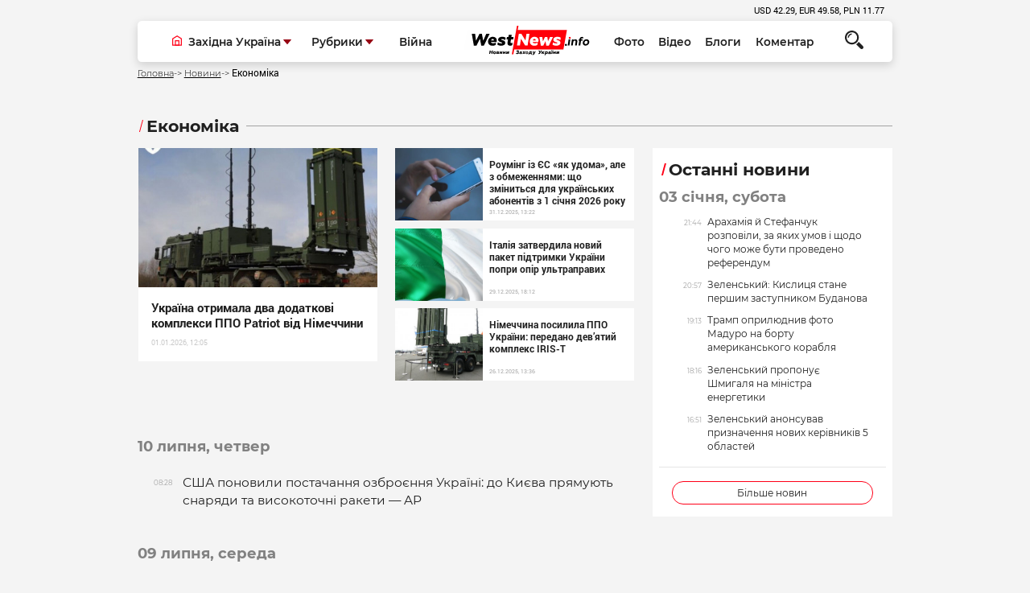

--- FILE ---
content_type: text/html; charset=windows-1251
request_url: https://westnews.info/news.php/economics/page/5
body_size: 11332
content:
<!DOCTYPE html>
<html xmlns="http://www.w3.org/1999/xhtml">
<head>
<base href="https://westnews.info/" />
<meta http-equiv="content-type" content="text/html;charset=windows-1251" />
	<meta name="format-detection" content="telephone=no">
	<meta name="viewport" content="width=device-width, initial-scale=1, user-scalable=no, maximum-scale=1">
<title>Економіка</title>

   <meta name="description" content="" />
	<link rel="stylesheet" type="text/css" href="css/style.css?ver=1.2" >		
	<link rel="stylesheet" type="text/css" href="css/print.css" >
							<meta property="og:title" content="Економіка" />
<meta property="og:description" content="" />	
							

	<!--[if lt IE 9]><script src="js/html5.js"></script><![endif]-->
	<!-- Global site tag (gtag.js) - Google Analytics -->
<script async src="https://www.googletagmanager.com/gtag/js?id=UA-43726518-28"></script>
<script>
  window.dataLayer = window.dataLayer || [];
  function gtag(){dataLayer.push(arguments);}
  gtag('js', new Date());

  gtag('config', 'UA-43726518-28');
</script>

<script async src="https://pagead2.googlesyndication.com/pagead/js/adsbygoogle.js?client=ca-pub-6395260528404396"
     crossorigin="anonymous" defer></script>

</head>
<body class="loaded line">
	<!-- BEGIN BODY -->
	<!-- BEGIN CONTENT -->
	<div class="main-wrapper ">
		<!-- BEGIN HEADER -->
		<header class="header">
			<div class="container">
				<div class="row">
					<div class="col">
						<ul class="ch">
							<li></li>
						</ul>
					</div>
				</div>
				<div class="header-container">
					<div class="row row-nowrap">
						<div class="col header-left"> 
							<button class="headerleft-btn">
								<svg class="ham hamRotate ham4" viewBox="0 0 100 100">
									<path
									class="line top"
									d="m 70,33 h -40 c 0,0 -8.5,-0.149796 -8.5,8.5 0,8.649796 8.5,8.5 8.5,8.5 h 20 v -20" />
									<path
									class="line middle"
									d="m 70,50 h -40" />
									<path
									class="line bottom"
									d="m 30,67 h 40 c 0,0 8.5,0.149796 8.5,-8.5 0,-8.649796 -8.5,-8.5 -8.5,-8.5 h -20 v 20" />
								</svg>
							</button>
							<div class="headerleft-menu">
								<div class="headerleft-smenu">
									<a href="news.php/photo-day/" class="header-link" >Фото</a>
									<a href="news.php/video/" class="header-link" >Відео</a>
									<a href="news.php/blog/all" class="header-link" >Блоги</a>
									<a href="news.php/replica/" class="header-link" >Коментар</a>
								</div>
								<div class="ddl">
									<div class="ddl-cont ">
										<i class="ddl-icon ddl-icon--home">
											<svg   viewBox="0 0 50 51" fill="none" xmlns="http://www.w3.org/2000/svg">
												<use xlink:href="lib/defs.svg#icon-home"></use>
											</svg>
										</i>
		
										<div class="select select-icon">Західна Україна</div>
										<button class="ddl-btn">
											<img src="img/ddl-down.svg" alt="">
										</button>
									</div>
									<ul class="list">
										<li class="item"><a href="news.php/lvivshina/">Львів</a></li>
										<li class="item"><a href="news.php/ternopilshyna/">Тернопіль</a></li>
										<li class="item"><a href="news.php/Xmelnickij/">Хмельницький</a></li>
										<li class="item"><a href="news.php/bookovina/">Чернівці</a></li>
										<li class="item"><a href="news.php/zakarpatia/">Ужгород</a></li>
										<li class="item"><a href="news.php/rivnenshina/">Рівне</a></li>
										<li class="item"><a href="news.php/frankivsk/">Івано-Франківськ</a></li>
										<li class="item"><a href="news.php/volin/">Луцьк</a></li>
									</ul>
								</div> 
								<div class="ddl">
									<div class="ddl-cont">
		
										<div class="select select-icon">Рубрики</div>
										<button class="ddl-btn">
											<img src="img/ddl-down.svg" alt="">
										</button>
									</div>
									<ul class="list">
		
										<li class="item"><a href="news.php/Novini-z-frontu/">Новини з фронту</a></li>
										<li class="item"><a href="news.php/politics/">Політика</a></li>
										<li class="item"><a href="news.php/Economics/">Економіка</a></li>
										<li class="item"><a href="news.php/suspilstvo/">Суспільство</a></li>
										<li class="item"><a href="news.php/family-and-health/">Сім'я і здоров'я</a></li>
										<li class="item"><a href="news.php/tabloid/">Культура</a></li>
										<li class="item"><a href="news.php/Podii/">Події</a></li>
										<li class="item"><a href="news.php/sport/">Спорт</a></li>
										<li class="item"><a href="news.php/tourism/">Туризм</a></li>
										<li class="item"><a href="news.php/amazing-ukraine/">Неймовірна Україна</a></li>
		                                <li class="item"><a href="news.php/world/">Світ</a></li>
									</ul>
								</div> 
								<div class="col">
									<p class="sm-hidden"><a class="header-link header-link--sm" href="search.php?searchb=&search=%C2%B3%E9%ED%E0">Війна</a></p>
								</div>
							</div>
						</div>
						<div class="col header-logo"> 
							<a href="/"><img src="img/logo.svg" alt="Westnews - Західна Україна News"></a>
						</div>
						<div class="col header-right posr">
		
		
							<a href="news.php/photo-day/" class="header-link" >Фото</a>
							<a href="news.php/video/" class="header-link" >Відео</a>
							<a href="news.php/blog/all" class="header-link" >Блоги</a>
							<a href="news.php/replica/" class="header-link" >Коментар</a>
								<form action="search.php" class="search-form" method="get">
            <div class="search">
              <button type="submit" name="searchb"  class="search-btn">
                <svg  viewBox="0 0 24 24" fill="none" xmlns="http://www.w3.org/2000/svg">
                  <use xlink:href="lib/defs.svg#icon-search"></use>
                </svg>
              </button>
            </div>
            <div class="search-input">
              <input name="search" type="text" placeholder="Пошук...">
            </div>
          </form>
						</div>
					</div>
				</div>
			</div>
		</header>
		<!-- HEADER EOF   -->
				<main class="content js-padboth">
			<div class="container">
				<ul class="bcrums">
					<li><a href="/">Головна</a></li>
					<li><a href="news.php">Новини</a></li>
					<li>Економіка</li>					
				</ul>
			</div>
			<div class="container mt-30">
			
			<div class="row">
					<div class="col-12 ">
						<p class="def-h1 def-h1--dec">Економіка</p>
					</div>
				</div>

				<div class="row">
				
				      
	<div class="col-12 col-lg-8">
						<div class="topbanner topdiv">
							<div class="row">
																<div class="col  col-lg-6">
									<div class="nwsb">
																				
																				<a href="https://westnews.info/news/Ukrayina-otrimala-dva-dodatkovi-kompleksi-PPO-Patriot-vid-Nimechchini.html" class="nwsb-img" style="background-image: url(stuff/news/tm/t_112019.jpg);">
											<img src="img/nkeeper.jpg" class="nwsb-poster" alt="">
										</a>
																				
										<div class="nwsb-bottom">
											<div class="nwsb-text">
												<a href="https://westnews.info/news/Ukrayina-otrimala-dva-dodatkovi-kompleksi-PPO-Patriot-vid-Nimechchini.html" >
													Україна отримала два додаткові комплекси ППО Patriot від Німеччини												</a>
											</div>
											<p class="nwsb-date">
												01.01.2026, 12:05											</p>
										</div>
									</div>
								</div>
								<div class="col  col-lg-6">
																	<a href="https://westnews.info//news/Rouming-iz-YES-yak-udoma-ale-z-obmezhennyami-shho-zminitsya-dlya-ukrayinskix-abonentiv-z-1-sichnya-2026-roku.html" class="aside" >
										<div class="aside-img" style="background-image: url(stuff/news/tm/t_111991.webp);">
											
										</div>  
										<div class="aside-text">
											<p class="aside-p" data-text>
												Роумінг із ЄС «як удома», але з обмеженнями: що зміниться для українських абонентів з 1 січня 2026 року											</p>
											<p class="aside-data">
												31.12.2025, 13:22											</p>
										</div>
									
									</a>
							
																<a href="https://westnews.info//news/Italiya-zatverdila-novij-paket-pidtrimki-Ukrayini-popri-opir-ultrapravix.html" class="aside" >
										<div class="aside-img" style="background-image: url(stuff/news/tm/t_111944.jpg);">
											
										</div>  
										<div class="aside-text">
											<p class="aside-p" data-text>
												Італія затвердила новий пакет підтримки України попри опір ультраправих											</p>
											<p class="aside-data">
												29.12.2025, 18:12											</p>
										</div>
									
									</a>
							
																<a href="https://westnews.info//news/Nimechchina-posilila-PPO-Ukrayini-peredano-devyatij-kompleks-IRIS-T.html" class="aside" >
										<div class="aside-img" style="background-image: url(stuff/news/tm/t_111867.jpg);">
											
										</div>  
										<div class="aside-text">
											<p class="aside-p" data-text>
												Німеччина посилила ППО України: передано дев’ятий комплекс IRIS-T											</p>
											<p class="aside-data">
												26.12.2025, 13:36											</p>
										</div>
									
									</a>
							
															</div>

							</div>
						</div>
					</div>
  
				
				
					
					<div class="col-12 col-sm-6 col-lg-8 mt-20">

		      	<p class="ldate">10 липня, четвер</p> <ul class="smallnews">

          <li>
								<div class="smallnews-info">
									<p class="smallnews-date"> 08:28</p>

								</div>
								<div class="smallnews-text">
									<a href="https://westnews.info/news/SSHA-ponovili-postachannya-ozbroyennya-Ukrayini-do-Kiyeva-pryamuyut-snaryadi-ta-visokotochni-raketi-AP.html"  >США поновили постачання озброєння Україні: до Києва прямують снаряди та високоточні ракети — AP</a>
								</div>
							</li>
   
    
       
  </ul> 	<p class="ldate">09 липня, середа</p> <ul class="smallnews">

          <li>
								<div class="smallnews-info">
									<p class="smallnews-date"> 19:41</p>

								</div>
								<div class="smallnews-text">
									<a href="https://westnews.info/news/100-milyardiv-dlya-Ukrayini-YEvrokomisiya-gotuye-rekordnu-finansovu-pidtrimku-Bloomberg.html"  >100 мільярдів для України: Єврокомісія готує рекордну фінансову підтримку — Bloomberg</a>
								</div>
							</li>
   
    
       
  </ul> 	<p class="ldate">06 липня, неділя</p> <ul class="smallnews">

          <li>
								<div class="smallnews-info">
									<p class="smallnews-date"> 22:10</p>

								</div>
								<div class="smallnews-text">
									<a href="https://westnews.info/news/ZMI-oprilyudnili-tayemnij-spisok-zbroyi-yaku-Ukrayina-zaprosila-u-Nimechchini-shho-same-prosit-Kiyiv.html"  >ЗМІ оприлюднили «таємний список» зброї, яку Україна запросила у Німеччини: що саме просить Київ</a>
								</div>
							</li>
   
    
       
  

          <li>
								<div class="smallnews-info">
									<p class="smallnews-date"> 16:46</p>

								</div>
								<div class="smallnews-text">
									<a href="https://westnews.info/news/SHmigal-nazvav-tri-klyuchovi-napryami-vidnovlennya-energosistemi-Ukrayini.html"  >Шмигаль назвав три ключові напрями відновлення енергосистеми України</a>
								</div>
							</li>
   
    
       
  

          <li>
								<div class="smallnews-info">
									<p class="smallnews-date"> 12:47</p>

								</div>
								<div class="smallnews-text">
									<a href="https://westnews.info/news/V-Ugorshhini-avtobus-z-ukrayincyami-potrapiv-u-DTP-19-postrazhdalix-dvoye-u-tyazhkomu-stani.html"  >В Угорщині автобус з українцями потрапив у ДТП: 19 постраждалих, двоє — у тяжкому стані</a>
								</div>
							</li>
   
    
       
  </ul> 	<p class="ldate">04 липня, п'ятниця</p> <ul class="smallnews">

          <li>
								<div class="smallnews-info">
									<p class="smallnews-date"> 22:39</p>

								</div>
								<div class="smallnews-text">
									<a href="https://westnews.info/news/Ukrayina-vpershe-viroblyatime-zbroyu-za-kordonom-pidpisano-ugodu-z-Daniyeyu.html"  >Україна вперше вироблятиме зброю за кордоном: підписано угоду з Данією</a>
								</div>
							</li>
   
    
       
  </ul> 	<p class="ldate">03 липня, четвер</p> <ul class="smallnews">

          <li>
								<div class="smallnews-info">
									<p class="smallnews-date"> 21:29</p>

								</div>
								<div class="smallnews-text">
									<a href="https://westnews.info/news/V-Ukrayini-sezon-miscevoyi-loxini-startuvav-iz-v-26-razi-vishhix-cin-nizh-torik.html"  >В Україні сезон місцевої лохини стартував із в 2,6 рази вищих цін, ніж торік</a>
								</div>
							</li>
   
    
       
  

          <li>
								<div class="smallnews-info">
									<p class="smallnews-date"> 10:38</p>

								</div>
								<div class="smallnews-text">
									<a href="https://westnews.info/news/Zelenskij-zustrivsya-z-predstavnikami-amerikanskogo-biznesu.html"  >Зеленський зустрівся з представниками американського бізнесу</a>
								</div>
							</li>
   
    
       
  </ul> 	<p class="ldate">02 липня, середа</p> <ul class="smallnews">

          <li>
								<div class="smallnews-info">
									<p class="smallnews-date"> 20:55</p>

								</div>
								<div class="smallnews-text">
									<a href="https://westnews.info/news/Tramp-znyav-sankciyi-z-Rosoboroneksportu-ta-nizki-rosijskix-struktur-pislya-skasuvannya-obmezhen-proti-Siriyi.html"  >Трамп зняв санкції з «Рособоронекспорту» та низки російських структур після скасування обмежень проти Сирії</a>
								</div>
							</li>
   
    
       
  </ul> 	<p class="ldate">30 червня, понеділок</p> <ul class="smallnews">

          <li>
								<div class="smallnews-info">
									<p class="smallnews-date"> 16:31</p>

								</div>
								<div class="smallnews-text">
									<a href="https://westnews.info/news/Nimechchina-dopomozhe-Ukrayini-posiliti-virobnictvo-zbroyi-glava-MZS-Vadeful-u-Kiyevi.html"  >Німеччина допоможе Україні посилити виробництво зброї — глава МЗС Вадефуль у Києві</a>
								</div>
							</li>
   
    
       
  </ul> 	<p class="ldate">29 червня, неділя</p> <ul class="smallnews">

          <li>
								<div class="smallnews-info">
									<p class="smallnews-date"> 17:46</p>

								</div>
								<div class="smallnews-text">
									<a href="https://westnews.info/news/Pislya-obstriliv-RF-za-dvi-dobi-energetiki-DTEK-vidnovili-svitlo-dlya-3-tisyach-rodin.html"  >Після обстрілів РФ: за дві доби енергетики ДТЕК відновили світло для 3 тисяч родин</a>
								</div>
							</li>
   
    
       
  </ul> 	<p class="ldate">27 червня, п'ятниця</p> <ul class="smallnews">

          <li>
								<div class="smallnews-info">
									<p class="smallnews-date"> 17:49</p>

								</div>
								<div class="smallnews-text">
									<a href="https://westnews.info/news/YES-nadast-Ukrayini-11-milyardiv-yevro-v-mezhax-iniciativi-G7.html"  >ЄС надасть Україні 11 мільярдів євро в межах ініціативи G7</a>
								</div>
							</li>
   
    
       
  

          <li>
								<div class="smallnews-info">
									<p class="smallnews-date"> 17:28</p>

								</div>
								<div class="smallnews-text">
									<a href="https://westnews.info/news/Ukrayina-vimagaye-vid-YES-sankcij-proti-Bangladesh-za-kupivlyu-vkradenogo-zerna-z-okupovanix-teritorij.html"  >Україна вимагає від ЄС санкцій проти Бангладеш за купівлю вкраденого зерна з окупованих територій</a>
								</div>
							</li>
   
    
       
  </ul> 	<p class="ldate">26 червня, четвер</p> <ul class="smallnews">

          <li>
								<div class="smallnews-info">
									<p class="smallnews-date"> 09:08</p>

								</div>
								<div class="smallnews-text">
									<a href="https://westnews.info/news/Niderlandi-oplatyat-virobnictvo-gibridnix-mashin-dlya-ZSU-Rheinmetall-vigotovit-20-Ermine.html"  >Нідерланди оплатять виробництво гібридних машин для ЗСУ: Rheinmetall виготовить 20 Ermine</a>
								</div>
							</li>
   
    
       
  </ul> 	<p class="ldate">25 червня, середа</p> <ul class="smallnews">

          <li>
								<div class="smallnews-info">
									<p class="smallnews-date"> 17:50</p>

								</div>
								<div class="smallnews-text">
									<a href="https://westnews.info/news/SHvejcariya-zatverdila-ugodu-pro-spivpracyu-z-Ukrayinoyu-u-mezhax-programi-vidbudovi.html"  >Швейцарія затвердила угоду про співпрацю з Україною у межах програми відбудови</a>
								</div>
							</li>
   
    
       
  </ul> 	<p class="ldate">24 червня, вівторок</p> <ul class="smallnews">

          <li>
								<div class="smallnews-info">
									<p class="smallnews-date"> 08:22</p>

								</div>
								<div class="smallnews-text">
									<a href="https://westnews.info/news/Komunalni-tarifi-v-lipni-cini-na-svitlo-gaz-i-vodu-zalishayutsya-stabilnimi.html"  >Комунальні тарифи в липні: ціни на світло, газ і воду залишаються стабільними</a>
								</div>
							</li>
   
    
       
  </ul> 	<p class="ldate">23 червня, понеділок</p> <ul class="smallnews">

          <li>
								<div class="smallnews-info">
									<p class="smallnews-date"> 21:42</p>

								</div>
								<div class="smallnews-text">
									<a href="https://westnews.info/news/Vidbudova-Ukrayini-potrebuvatime-ponad-520-milyardiv-dolariv-zastupnik-ministra-finansiv.html"  >Відбудова України потребуватиме понад 520 мільярдів доларів — заступник міністра фінансів</a>
								</div>
							</li>
   
    
       
  

          <li>
								<div class="smallnews-info">
									<p class="smallnews-date"> 13:36</p>

								</div>
								<div class="smallnews-text">
									<a href="https://westnews.info/news/Nova-Zelandiya-vidilit-ponad-9-miljoniv-dolariv-na-pidtrimku-Ukrayini.html"  >Нова Зеландія виділить понад 9 мільйонів доларів на підтримку України</a>
								</div>
							</li>
   
    
       
  </ul> 	<p class="ldate">20 червня, п'ятниця</p> <ul class="smallnews">

          <li>
								<div class="smallnews-info">
									<p class="smallnews-date"> 19:20</p>

								</div>
								<div class="smallnews-text">
									<a href="https://westnews.info/news/Ukrayina-otrimaye-15-mln-vid-Italiyi-ta-PROON-na-rozminuvannya-ta-vidnovlennya-deokupovanix-teritorij.html"  >Україна отримає €1,5 млн від Італії та ПРООН на розмінування та відновлення деокупованих територій</a>
								</div>
							</li>
   
    
       
  

          <li>
								<div class="smallnews-info">
									<p class="smallnews-date"> 13:27</p>

								</div>
								<div class="smallnews-text">
									<a href="https://westnews.info/news/Minenergo-Energosistema-pracyuye-stabilno-ale-cherez-udari-situaciya-zalishayetsya-skladnoyu.html"  >Міненерго: Енергосистема працює стабільно, але через удари ситуація залишається складною</a>
								</div>
							</li>
   
    
       
  

          <li>
								<div class="smallnews-info">
									<p class="smallnews-date"> 12:56</p>

								</div>
								<div class="smallnews-text">
									<a href="https://westnews.info/news/U-Minfini-ochikuyut-golosuvannya-za-zmini-do-derzhbyudzhetu-na-nastupnij-sesiyi-Radi.html"  >У Мінфіні очікують голосування за зміни до держбюджету на наступній сесії Ради</a>
								</div>
							</li>
   
    
       
  

          <li>
								<div class="smallnews-info">
									<p class="smallnews-date"> 09:09</p>

								</div>
								<div class="smallnews-text">
									<a href="https://westnews.info/news/Ponad-120-mln-u-rosijskij-byudzhet-splatila-PepsiCo-u-viglyadi-podatkiv-za-2024-doslidzhennya-AIN.html"  >Понад $120 млн у російський бюджет сплатила PepsiCo у вигляді податків за 2024 — дослідження AIN</a>
								</div>
							</li>
   
    
       
  </ul> 	<p class="ldate">19 червня, четвер</p> <ul class="smallnews">

          <li>
								<div class="smallnews-info">
									<p class="smallnews-date"> 10:51</p>

								</div>
								<div class="smallnews-text">
									<a href="https://westnews.info/news/Uryad-sprostiv-poryadok-otrimannya-kompensaciyi-za-orendu-zhitla-dlya-veteraniv.html"  >Уряд спростив порядок отримання компенсації за оренду житла для ветеранів</a>
								</div>
							</li>
   
    
       
  </ul> 	<p class="ldate">15 червня, неділя</p> <ul class="smallnews">

          <li>
								<div class="smallnews-info">
									<p class="smallnews-date"> 15:31</p>

								</div>
								<div class="smallnews-text">
									<a href="https://westnews.info/news/SSHA-ne-pidtrimuyut-znizhennya-granichnoyi-cini-na-rosijsku-naftu-popri-tisk-YES-i-Britaniyi-Bloomberg.html"  >США не підтримують зниження граничної ціни на російську нафту попри тиск ЄС і Британії — Bloomberg</a>
								</div>
							</li>
   
    
       
</ul>		  
						<div class="row">
			
							<ul class="padign">
								 
  <li class="disable">
									<a href="https://westnews.info/news.php/economics/page/4" title="Попередня сторінка">
										<svg viewBox="0 0 8 13" fill="none" xmlns="http://www.w3.org/2000/svg"><use xlink:href="lib/defs.svg#icon-left"></use></svg>
										Назад
									</a>
								</li>
        <li><a  href="https://westnews.info/news.php/economics/page/0">1</a></li>        <li><a  href="https://westnews.info/news.php/economics/page/1">2</a></li>        <li><a  href="https://westnews.info/news.php/economics/page/2">3</a></li>        <li><a  href="https://westnews.info/news.php/economics/page/3">4</a></li>        <li><a  href="https://westnews.info/news.php/economics/page/4">5</a></li>  <li><a  class="active">6</a></li>        <li><a  href="https://westnews.info/news.php/economics/page/6">7</a></li>        <li><a  href="https://westnews.info/news.php/economics/page/7">8</a></li>        <li><a  href="https://westnews.info/news.php/economics/page/8">9</a></li>      <li><a  href="https://westnews.info/news.php/economics/page/9">..</a></li>  
  	<li class="disable">
									<a  href="https://westnews.info/news.php/economics/page/6" title="Наступна сторінка">
										Вперед
										<svg viewBox="0 0 8 13" fill="none" xmlns="http://www.w3.org/2000/svg"><use xlink:href="lib/defs.svg#icon-right"></use></svg>
									</a>
								</li>
  
							</ul>

						</div>
						
												<script async src="//pagead2.googlesyndication.com/pagead/js/adsbygoogle.js"></script>
<ins class="adsbygoogle"
     style="display:block"
     data-ad-format="fluid"
     data-ad-layout-key="-fb+5w+4e-db+86"
     data-ad-client="ca-pub-7504854847938537"
     data-ad-slot="6831468947"></ins>
<script>
     (adsbygoogle = window.adsbygoogle || []).push({});
</script>
		


	
					</div>


					<div class="col-12 col-sm-6 col-lg-4">
						<div class="js-dup">
							
							
														<div class="sidebar">
								<h1 class="def-h1">
									Останні новини
								</h1>
								<ul class="sidebar-list">
								
								
								
								   <li class="sidebar-item"> 	<p class="ldate">03 січня, субота</p></li>      <li class="sidebar-item">
										<a href="https://westnews.info/news/Araxamiya-j-Stefanchuk-rozpovili-za-yakix-umov-i-shhodo-chogo-mozhe-buti-provedeno-referendum.html" class="sidebar-link">
											<span class="sidebar-l">
												<span class="sidebar-date">21:44</span>
												 
												<i class="sidebar-icon">
													<svg viewBox="0 0 18 18" class="icon-camera">
														<use xlink:href="lib/defs.svg#icon-camera"></use>
													</svg>
												</i>
											</span>
											<span class="sidebar-r">
												Арахамія й Стефанчук розповіли, за яких умов і щодо чого може бути проведено референдум											</span>
										</a>
									</li>     
    
       
       <li class="sidebar-item">
										<a href="https://westnews.info/news/Zelenskij-Kislicya-stane-pershim-zastupnikom-Budanova.html" class="sidebar-link">
											<span class="sidebar-l">
												<span class="sidebar-date">20:57</span>
												 
												<i class="sidebar-icon">
													<svg viewBox="0 0 18 18" class="icon-camera">
														<use xlink:href="lib/defs.svg#icon-camera"></use>
													</svg>
												</i>
											</span>
											<span class="sidebar-r">
												Зеленський: Кислиця стане першим заступником Буданова											</span>
										</a>
									</li>     
    
       
       <li class="sidebar-item">
										<a href="https://westnews.info/news/Tramp-oprilyudniv-foto-Maduro-na-bortu-amerikanskogo-korablya.html" class="sidebar-link">
											<span class="sidebar-l">
												<span class="sidebar-date">19:13</span>
												 
												<i class="sidebar-icon">
													<svg viewBox="0 0 18 18" class="icon-camera">
														<use xlink:href="lib/defs.svg#icon-camera"></use>
													</svg>
												</i>
											</span>
											<span class="sidebar-r">
												Трамп оприлюднив фото Мадуро на борту американського корабля											</span>
										</a>
									</li>     
    
       
       <li class="sidebar-item">
										<a href="https://westnews.info/news/Zelenskij-proponuye-SHmigalya-na-ministra-energetiki.html" class="sidebar-link">
											<span class="sidebar-l">
												<span class="sidebar-date">18:16</span>
												 
												<i class="sidebar-icon">
													<svg viewBox="0 0 18 18" class="icon-camera">
														<use xlink:href="lib/defs.svg#icon-camera"></use>
													</svg>
												</i>
											</span>
											<span class="sidebar-r">
												Зеленський пропонує Шмигаля на міністра енергетики											</span>
										</a>
									</li>     
    
       
       <li class="sidebar-item">
										<a href="https://westnews.info/news/Zelenskij-anonsuvav-priznachennya-novix-kerivnikiv-5-oblastej.html" class="sidebar-link">
											<span class="sidebar-l">
												<span class="sidebar-date">16:51</span>
												 
												<i class="sidebar-icon">
													<svg viewBox="0 0 18 18" class="icon-camera">
														<use xlink:href="lib/defs.svg#icon-camera"></use>
													</svg>
												</i>
											</span>
											<span class="sidebar-r">
												Зеленський анонсував призначення нових керівників 5 областей											</span>
										</a>
									</li>     
    
       
								</ul>
								<hr class="sidebar-hr">
								<a href="news.php" class="sidebar-more">Більше новин</a>
							</div>							
							
												<script async src="//pagead2.googlesyndication.com/pagead/js/adsbygoogle.js"></script>
<!-- права колонка -->
<ins class="adsbygoogle"
     style="display:block"
     data-ad-client="ca-pub-7504854847938537"
     data-ad-slot="2792151582"
     data-ad-format="auto"
     data-full-width-responsive="true"></ins>
<script>
(adsbygoogle = window.adsbygoogle || []).push({});
</script>		
							
							
							<p class="def-h1 def-h1--dec">ТОП</p>
							<div class="top">
															<a href="https://westnews.info/news/Rosiya-atakuvala-majzhe-sotneyu-droniv-ye-vluchannya-i-padinnya-ulamkiv-na-23-lokaciyax-PS.html" class="top-el" style="background-image: url(stuff/news/tm/t_112062.webp)">
									<div class="top-shape">
										<span class="top-number">1</span>
									</div>
									<div class="top-text">
										<p class="top-p">Росія атакувала майже сотнею дронів, є влучання і падіння уламків на 23 локаціях – ПС</p>
									</div>
								</a>
					
														<a href="https://westnews.info/news/Na-Lvivshhini-policejski-vikrili-zlovmisnika-prichetnogo-do-kradizhki-avtomobilya-Volkswagen.html" class="top-el" style="background-image: url(stuff/news/tm/t_112065.jpeg)">
									<div class="top-shape">
										<span class="top-number">2</span>
									</div>
									<div class="top-text">
										<p class="top-p">На Львівщині поліцейські викрили зловмисника, причетного до крадіжки автомобіля Volkswagen</p>
									</div>
								</a>
					
														<a href="https://westnews.info/news/Sili-oboroni-zneshkodili-shhe-750-rosijskix-okupantiv.html" class="top-el" style="background-image: url(stuff/news/tm/t_112061.webp)">
									<div class="top-shape">
										<span class="top-number">3</span>
									</div>
									<div class="top-text">
										<p class="top-p">Сили оборони знешкодили ще 750 російських окупантів</p>
									</div>
								</a>
					
														<a href="https://westnews.info/news/3-sichnya-shho-treba-znati-pro-cej-den.html" class="top-el" style="background-image: url(stuff/news/tm/t_112060.webp)">
									<div class="top-shape">
										<span class="top-number">4</span>
									</div>
									<div class="top-text">
										<p class="top-p">3 січня: що треба знати про цей день</p>
									</div>
								</a>
					
														<a href="https://westnews.info/news/U-stolici-Venesueli-prolunali-vibuxi-Maduro-povidomiv-pro-vijskovu-agresiyu-SSHA.html" class="top-el" style="background-image: url(stuff/news/tm/t_112064.webp)">
									<div class="top-shape">
										<span class="top-number">5</span>
									</div>
									<div class="top-text">
										<p class="top-p">У столиці Венесуели пролунали вибухи, Мадуро повідомив про військову агресію США</p>
									</div>
								</a>
					
													</div>
							<p class="def-h1 def-h1--dec">ФОТО</p>
															<div class="" >  
								<a href="https://westnews.info/news/Na-Xmelnichchini-vikrito-potuzhnu-narkolaboratoriyu-ta-zatrimano-uchasnikiv-bandi.html"  class="video" data-src style="background-image: url(stuff/news/tm/t_100186.jpeg);">
									<img src="img/videoposter.jpg" class="video-poster" alt="">
									<div class="video-shape">
										<p class="video-text"  data-text>
											На Хмельниччині викрито потужну нарколабораторію та затримано учасників банди										</p>
									</div>
								</a>
							</div> 
															<p class="def-h1 def-h1--dec">Відео</p>
																<a href="https://westnews.info/news/Xovavsya-na-sosni-prikordonniki-zatrimali-zhitelya-Kiyivshhini-bilya-kordonu-z-Bilorussyu.html" class="video" style="background-image: url(stuff/news/tm/t_104783.png);">
								<img src="img/videoposter.jpg" class="video-poster" alt="">
								<div class="video-shape">
									<i class="video-icon">
										<svg viewBox="0 0 18 18" class="icon-camera">
											<use xlink:href="lib/defs.svg#icon-camera"></use>
										</svg>
									</i>
									<p class="video-text">
										Ховався на сосні: прикордонники затримали жителя Київщини біля кордону з Білоруссю 
									</p>
								</div>
							</a>
	      							<p class="def-h1 def-h1--dec">Коментар</p>
																						<div class="comm">
							<a href="https://westnews.info/news/Pro-napad-na-vijskovosluzhbovciv-TCK-na-Lvivshhini.html" class="comm-img">
								<img src="stuff/news/tm/t_102928.jpg" alt="">
							</a>
							<div class="comm-care">
								<div class="comm-about">
									<a href="https://westnews.info/news/Pro-napad-na-vijskovosluzhbovciv-TCK-na-Lvivshhini.html">	Про напад на військовослужбовців ТЦК на Львівщині</a>
								</div>
								<div class="comm-date">
									<p>2025-02-19 11:31:54</p>
								</div>
							
							</div>
						</div>
													<p class="def-h1 def-h1--dec">Блоги</p>
														
							<a href="https://westnews.info/news/Strilyanina-v-shkoli-bezpeka-ditej-i-problema-nelegalnoyi-zbroyi-v-Ukrayini.html" class="blogel" >
              <div class="blogel-ls">
                <div class="blogel-avat">
                  <div class="blogel-img" style="background-image: url(stuff/blogs/9.jpg)">
                    <img src="img/squere.jpg" alt="" class="">
                  </div>
                </div>
                <p class="blogel-name">Михайло Цимбалюк</p>
           
              </div>
              <div class="blogel-rs">
                <div class="blogel-text">
                  <p>Стрілянина в школі, безпека дітей і проблема нелегальної зброї в Україні </p>
                </div>
                <p class="blogel-data">
                                  </p>
              </div>
            </a>
				
													
							<a href="https://westnews.info/news/Pro-molodizhni-radi-zakidi-ta-priklad-nebazhannya-virishuvati-problemi.html" class="blogel" >
              <div class="blogel-ls">
                <div class="blogel-avat">
                  <div class="blogel-img" style="background-image: url(stuff/blogs/koziychuk.jpeg)">
                    <img src="img/squere.jpg" alt="" class="">
                  </div>
                </div>
                <p class="blogel-name">Богдан Козійчук</p>
           
              </div>
              <div class="blogel-rs">
                <div class="blogel-text">
                  <p>Про молодіжні ради, закиди та приклад небажання вирішувати проблеми</p>
                </div>
                <p class="blogel-data">
                                  </p>
              </div>
            </a>
				
													
							<a href="https://westnews.info/news/Pensijnij-byudzhet-znovu-zavis-chomu-uryad-ignoruye-ukrayinskix-pensioneriv.html" class="blogel" >
              <div class="blogel-ls">
                <div class="blogel-avat">
                  <div class="blogel-img" style="background-image: url(stuff/blogs/9.jpg)">
                    <img src="img/squere.jpg" alt="" class="">
                  </div>
                </div>
                <p class="blogel-name">Михайло Цимбалюк</p>
           
              </div>
              <div class="blogel-rs">
                <div class="blogel-text">
                  <p>Пенсійний бюджет знову «завис»: чому уряд ігнорує українських пенсіонерів </p>
                </div>
                <p class="blogel-data">
                                  </p>
              </div>
            </a>
				
												<div class="center">
						<script async src="//pagead2.googlesyndication.com/pagead/js/adsbygoogle.js"></script>
<!-- Статичний банер верт права колонка -->
<ins class="adsbygoogle"
     style="display:inline-block;width:160px;height:600px"
     data-ad-client="ca-pub-7504854847938537"
     data-ad-slot="7359094318"></ins>
<script>
(adsbygoogle = window.adsbygoogle || []).push({});
</script>
	</div>					
					

						</div>
					</div>
				</div>
			</div>
		</div>
	</main>		
		<!-- BEGIN FOOTER -->	
	
	<footer class="footer">
		<div class="container">
			<div class="row">
				<div class="col">
					<div class="footer-logo">
						<a href="#"><img src="img/logo.svg" alt="Westnews - Західна Україна News" class="logo"></a>
						<p class="footer-discr">
							Команда інформаційного ресурсу Західна Україна News своєчасно розповідає своїй аудиторії про найважливіші події, особливо зосереджуючись на областях Західної України. Доречні факти, тенденції та різноманітні цікавинки охоплюють ключові сфери життя, акцентуючи на головних повідомленнях зі стрічок новин інформаційних агенцій
						</p>
						<ul class="social">
							<li>
								<a href="https://www.facebook.com/westukrnews">
									<i class="social-icon">
										<svg width="46" height="46" viewBox="0 0 46 46" fill="none" xmlns="http://www.w3.org/2000/svg">
											<use xlink:href="lib/defs.svg#icon-face"></use>
										</svg>
									</i>
								</a>
							</li>
					
						</ul>
						
					</div>
				</div>
				<div class="col-12 col-sm-12 col-md-8">
					<div class="row">
						<div class="col">
							<p class="footer-h1">Регіони</p>
							<ul class="footer-list">
								<li><a href="news.php/west-ukraine/">Західна Україна</a></li>
									<li class="item"><a href="news.php/lvivshina/">Львів</a></li>
										<li class="item"><a href="news.php/ternopilshyna/">Тернопіль</a></li>
										<li class="item"><a href="news.php/Xmelnickij/">Хмельницький</a></li>
										<li class="item"><a href="news.php/boookovina/">Чернівці</a></li>
										<li class="item"><a href="news.php/zakarpatia/">Ужгород</a></li>
										<li class="item"><a href="news.php/rivnenshina/">Рівне</a></li>
										<li class="item"><a href="news.php/frankivsk/">Івано-Франківськ</a></li>
										<li class="item"><a href="news.php/volin/">Луцьк</a></li>
							</ul>
						</div>
						<div class="col">
							<p class="footer-h1">Рубрики</p>
							<ul class="footer-list">
										<li><a class="bold" href="news.php/Novini-z-frontu/">Новини з фронту</a></li>
										<li><a href="news.php/politics/">Політика</a></li>
										<li><a href="news.php/economics/">Економіка</a></li>
										<li><a href="news.php/suspilstvo/">Суспільство</a></li>
										<li><a href="news.php/family-and-health/">Сім'я і здоров'я</a></li>
										<li><a href="news.php/tabloid/">Культура</a></li>
										<li><a href="news.php/Podii/">Події</a></li>
										<li><a href="news.php/sport/">Спорт</a></li>
										<li><a href="news.php/tourism/">Туризм</a></li>
										<li><a href="news.php/amazing-ukraine/">Неймовірна Україна</a></li>
										<li><a href="news.php/world/">Світ</a></li>
							</ul>
	
						</div>
						<div class="col">
							<p class="footer-h1">НАГОЛОС</p>
							<ul class="footer-list">
								<li><a href="search.php?searchb=&search=%E4%EE%F1%F2%F0%EE%EA%EE%E2%B3+%E2%E8%E1%EE%F0%E8">Спецтема</a></li>
								<li><a href="news.php/lvivshina/">Львів</a></li>
								<li><a href="news.php/video/">Відео</a></li>
								<li><a href="news.php/photo-day/">Фото</a></li>
								<li><a href="news.php/blog/all">Блоги</a></li>
								<li><a href="news.php/replica/">Коментар</a></li>
							</ul>
						</div>
						<div class="col">
							<p class="footer-h1">Редакція</p>
							<ul class="footer-list">
								<li><a href="about_us.html">Про нас</a></li>
								<li><a href="Advertisement.html">Реклама на сайті</a></li>
								<li><a href="Privacy.html">Політика конфіденційності</a></li>
							</ul>
						</div>
					</div>
					
			
				</div>
				
								<div class="row">
								<div class="col">
			<p class="footer-discr">При повному або частковому відтворенні матеріалів активне посилання на westnews.info обов'язкове. Адміністрація сайту може не поділяти думку автора і не несе відповідальності за авторські матеріали.</p>
			</div>
			<div class="col-12 col-sm-12 col-md-8">
			<p class="footer-discr" style="text-align:right;">© 2018—2025 westnews.info Розробка та підтримка <a href="https://bds-studio.com/" target="_blank" title="Розробка сайтів, додатків, підтримка">BDS-studio</a></p>
			</div>
			
			</div>
			
			
			</div>
			
			
		</div>
	</footer>
	<!-- FOOTER EOF   -->
	<div class="loader">
		<div class="loader-window">
			<div class="loader-bar"></div>
			<div class="loader-bar"></div>
			<div class="loader-bar"></div>
			<div class="loader-bar"></div>
			<div class="loader-bar"></div>
			<div class="loader-ball"></div>
		</div>
	</div>
</div>
<!-- BODY EOF   -->
<div class="icon-load"></div>		
<script type="text/javascript" src="js/custom.js?ver=1.4" ></script>

</body>
</html>


--- FILE ---
content_type: text/html; charset=utf-8
request_url: https://www.google.com/recaptcha/api2/aframe
body_size: 267
content:
<!DOCTYPE HTML><html><head><meta http-equiv="content-type" content="text/html; charset=UTF-8"></head><body><script nonce="3aqTViEIgR1PHYCJgknNvw">/** Anti-fraud and anti-abuse applications only. See google.com/recaptcha */ try{var clients={'sodar':'https://pagead2.googlesyndication.com/pagead/sodar?'};window.addEventListener("message",function(a){try{if(a.source===window.parent){var b=JSON.parse(a.data);var c=clients[b['id']];if(c){var d=document.createElement('img');d.src=c+b['params']+'&rc='+(localStorage.getItem("rc::a")?sessionStorage.getItem("rc::b"):"");window.document.body.appendChild(d);sessionStorage.setItem("rc::e",parseInt(sessionStorage.getItem("rc::e")||0)+1);localStorage.setItem("rc::h",'1767492807972');}}}catch(b){}});window.parent.postMessage("_grecaptcha_ready", "*");}catch(b){}</script></body></html>

--- FILE ---
content_type: text/css
request_url: https://westnews.info/css/style.css?ver=1.2
body_size: 17597
content:
@charset "UTF-8";.thin{font-weight:100}.light{font-weight:300}.regular{font-weight:400}.medium{font-weight:500}.sbold{font-weight:600}.bold{font-weight:700}.ebold{font-weight:800}.black{font-weight:900}.loaded .loader{display:flex}.loader{display:none;background-color:#ccc;position:fixed;z-index:100;top:0;left:0;right:0;bottom:0;justify-content:center;align-items:center}.loader-window{position:relative;width:75px;height:100px}.loader-bar{position:absolute;bottom:0;width:10px;height:50%;background:#fff;transform-origin:center bottom;box-shadow:1px 1px 0 rgba(0,0,0,.2)}.loader-bar:nth-child(1){left:0;transform:scale(1,.2);animation:barUp1 4s infinite}.loader-bar:nth-child(2){left:15px;transform:scale(1,.4);animation:barUp2 4s infinite}.loader-bar:nth-child(3){left:30px;transform:scale(1,.6);animation:barUp3 4s infinite}.loader-bar:nth-child(4){left:45px;transform:scale(1,.8);animation:barUp4 4s infinite}.loader-bar:nth-child(5){left:60px;transform:scale(1,1);animation:barUp5 4s infinite}.loader-bar:nth-child(2n-1){background-color:#ff0018}.loader-ball{position:absolute;bottom:10px;left:0;width:10px;height:10px;background:#fff;border-radius:50%;animation:ball 4s infinite;box-shadow:1px 1px 0 rgba(0,0,0,.2)}@keyframes ball{0%{transform:translate(0,0);background:#ff0018}5%{transform:translate(8px,-14px);background:#fff}10%{transform:translate(15px,-10px)}17%{transform:translate(23px,-24px);background:#fff}20%{transform:translate(30px,-20px);background:#ff0018}27%{transform:translate(38px,-34px)}30%{transform:translate(45px,-30px);background:#fff}37%{transform:translate(53px,-44px)}40%{transform:translate(60px,-40px);background:#fff}50%{transform:translate(60px,0);background:#ff0018}57%{transform:translate(53px,-14px);background:#fff}60%{transform:translate(45px,-10px)}67%{transform:translate(37px,-24px);background:#fff}70%{transform:translate(30px,-20px);background:#ff0018}77%{transform:translate(22px,-34px)}80%{transform:translate(15px,-30px)}87%{transform:translate(7px,-44px)}90%{transform:translate(0,-40px);background:#fff}100%{transform:translate(0,0);background:#ff0018}}@keyframes barUp1{0%{transform:scale(1,.2)}40%{transform:scale(1,.2)}50%{transform:scale(1,1)}90%{transform:scale(1,1)}100%{transform:scale(1,.2)}}@keyframes barUp2{0%{transform:scale(1,.4)}40%{transform:scale(1,.4)}50%{transform:scale(1,.8)}90%{transform:scale(1,.8)}100%{transform:scale(1,.4)}}@keyframes barUp3{0%{transform:scale(1,.6)}100%{transform:scale(1,.6)}}@keyframes barUp4{0%{transform:scale(1,.8)}40%{transform:scale(1,.8)}50%{transform:scale(1,.4)}90%{transform:scale(1,.4)}100%{transform:scale(1,.8)}}@keyframes barUp5{0%{transform:scale(1,1)}40%{transform:scale(1,1)}50%{transform:scale(1,.2)}90%{transform:scale(1,.2)}100%{transform:scale(1,1)}}/*!
 * Bootstrap Grid v4.1.2 (https://getbootstrap.com/)
 * Copyright 2011-2018 The Bootstrap Authors
 * Copyright 2011-2018 Twitter, Inc.
 * Licensed under MIT (https://github.com/twbs/bootstrap/blob/master/LICENSE)
 */@-ms-viewport{width:device-width}html{box-sizing:border-box;-ms-overflow-style:scrollbar}*,::after,::before{box-sizing:inherit}.container{width:100%;padding-right:.89286em;padding-left:.89286em;margin-right:auto;margin-left:auto}@media (min-width:576px){.container{max-width:540px}}@media (min-width:768px){.container{max-width:720px}}@media (min-width:992px){.container{max-width:960px}}@media (min-width:1300px){.container{max-width:1280px}}.container-fluid{width:100%;padding-right:.89286em;padding-left:.89286em;margin-right:auto;margin-left:auto}.row{display:flex;flex-wrap:wrap;margin-right:-.89286em;margin-left:-.89286em}.no-gutters{margin-right:0;margin-left:0}.no-gutters>.col,.no-gutters>[class*=col-]{padding-right:0;padding-left:0}.col,.col-1,.col-10,.col-11,.col-12,.col-2,.col-3,.col-4,.col-5,.col-6,.col-7,.col-8,.col-9,.col-auto,.col-lg,.col-lg-1,.col-lg-10,.col-lg-11,.col-lg-12,.col-lg-2,.col-lg-3,.col-lg-4,.col-lg-5,.col-lg-6,.col-lg-7,.col-lg-8,.col-lg-9,.col-lg-auto,.col-md,.col-md-1,.col-md-10,.col-md-11,.col-md-12,.col-md-2,.col-md-3,.col-md-4,.col-md-5,.col-md-6,.col-md-7,.col-md-8,.col-md-9,.col-md-auto,.col-sm,.col-sm-1,.col-sm-10,.col-sm-11,.col-sm-12,.col-sm-2,.col-sm-3,.col-sm-4,.col-sm-5,.col-sm-6,.col-sm-7,.col-sm-8,.col-sm-9,.col-sm-auto,.col-xl,.col-xl-1,.col-xl-10,.col-xl-11,.col-xl-12,.col-xl-2,.col-xl-3,.col-xl-4,.col-xl-5,.col-xl-6,.col-xl-7,.col-xl-8,.col-xl-9,.col-xl-auto{position:relative;width:100%;min-height:1px;padding-right:.89286em;padding-left:.89286em}.col{flex-basis:0;flex-grow:1;max-width:100%}.col-auto{flex:0 0 auto;width:auto;max-width:none}.col-1{flex:0 0 8.33333%;max-width:8.33333%}.col-2{flex:0 0 16.66667%;max-width:16.66667%}.col-3{flex:0 0 25%;max-width:25%}.col-4{flex:0 0 33.33333%;max-width:33.33333%}.col-5{flex:0 0 41.66667%;max-width:41.66667%}.col-6{flex:0 0 50%;max-width:50%}.col-7{flex:0 0 58.33333%;max-width:58.33333%}.col-8{flex:0 0 66.66667%;max-width:66.66667%}.col-9{flex:0 0 75%;max-width:75%}.col-10{flex:0 0 83.33333%;max-width:83.33333%}.col-11{flex:0 0 91.66667%;max-width:91.66667%}.col-12{flex:0 0 100%;max-width:100%}.order-first{order:-1}.order-last{order:13}.order-0{order:0}.order-1{order:1}.order-2{order:2}.order-3{order:3}.order-4{order:4}.order-5{order:5}.order-6{order:6}.order-7{order:7}.order-8{order:8}.order-9{order:9}.order-10{order:10}.order-11{order:11}.order-12{order:12}.offset-1{margin-left:8.33333%}.offset-2{margin-left:16.66667%}.offset-3{margin-left:25%}.offset-4{margin-left:33.33333%}.offset-5{margin-left:41.66667%}.offset-6{margin-left:50%}.offset-7{margin-left:58.33333%}.offset-8{margin-left:66.66667%}.offset-9{margin-left:75%}.offset-10{margin-left:83.33333%}.offset-11{margin-left:91.66667%}@media (min-width:576px){.col-sm{flex-basis:0;flex-grow:1;max-width:100%}.col-sm-auto{flex:0 0 auto;width:auto;max-width:none}.col-sm-1{flex:0 0 8.33333%;max-width:8.33333%}.col-sm-2{flex:0 0 16.66667%;max-width:16.66667%}.col-sm-3{flex:0 0 25%;max-width:25%}.col-sm-4{flex:0 0 33.33333%;max-width:33.33333%}.col-sm-5{flex:0 0 41.66667%;max-width:41.66667%}.col-sm-6{flex:0 0 50%;max-width:50%}.col-sm-7{flex:0 0 58.33333%;max-width:58.33333%}.col-sm-8{flex:0 0 66.66667%;max-width:66.66667%}.col-sm-9{flex:0 0 75%;max-width:75%}.col-sm-10{flex:0 0 83.33333%;max-width:83.33333%}.col-sm-11{flex:0 0 91.66667%;max-width:91.66667%}.col-sm-12{flex:0 0 100%;max-width:100%}.order-sm-first{order:-1}.order-sm-last{order:13}.order-sm-0{order:0}.order-sm-1{order:1}.order-sm-2{order:2}.order-sm-3{order:3}.order-sm-4{order:4}.order-sm-5{order:5}.order-sm-6{order:6}.order-sm-7{order:7}.order-sm-8{order:8}.order-sm-9{order:9}.order-sm-10{order:10}.order-sm-11{order:11}.order-sm-12{order:12}.offset-sm-0{margin-left:0}.offset-sm-1{margin-left:8.33333%}.offset-sm-2{margin-left:16.66667%}.offset-sm-3{margin-left:25%}.offset-sm-4{margin-left:33.33333%}.offset-sm-5{margin-left:41.66667%}.offset-sm-6{margin-left:50%}.offset-sm-7{margin-left:58.33333%}.offset-sm-8{margin-left:66.66667%}.offset-sm-9{margin-left:75%}.offset-sm-10{margin-left:83.33333%}.offset-sm-11{margin-left:91.66667%}}@media (min-width:768px){.col-md{flex-basis:0;flex-grow:1;max-width:100%}.col-md-auto{flex:0 0 auto;width:auto;max-width:none}.col-md-1{flex:0 0 8.33333%;max-width:8.33333%}.col-md-2{flex:0 0 16.66667%;max-width:16.66667%}.col-md-3{flex:0 0 25%;max-width:25%}.col-md-4{flex:0 0 33.33333%;max-width:33.33333%}.col-md-5{flex:0 0 41.66667%;max-width:41.66667%}.col-md-6{flex:0 0 50%;max-width:50%}.col-md-7{flex:0 0 58.33333%;max-width:58.33333%}.col-md-8{flex:0 0 66.66667%;max-width:66.66667%}.col-md-9{flex:0 0 75%;max-width:75%}.col-md-10{flex:0 0 83.33333%;max-width:83.33333%}.col-md-11{flex:0 0 91.66667%;max-width:91.66667%}.col-md-12{flex:0 0 100%;max-width:100%}.order-md-first{order:-1}.order-md-last{order:13}.order-md-0{order:0}.order-md-1{order:1}.order-md-2{order:2}.order-md-3{order:3}.order-md-4{order:4}.order-md-5{order:5}.order-md-6{order:6}.order-md-7{order:7}.order-md-8{order:8}.order-md-9{order:9}.order-md-10{order:10}.order-md-11{order:11}.order-md-12{order:12}.offset-md-0{margin-left:0}.offset-md-1{margin-left:8.33333%}.offset-md-2{margin-left:16.66667%}.offset-md-3{margin-left:25%}.offset-md-4{margin-left:33.33333%}.offset-md-5{margin-left:41.66667%}.offset-md-6{margin-left:50%}.offset-md-7{margin-left:58.33333%}.offset-md-8{margin-left:66.66667%}.offset-md-9{margin-left:75%}.offset-md-10{margin-left:83.33333%}.offset-md-11{margin-left:91.66667%}}@media (min-width:992px){.col-lg{flex-basis:0;flex-grow:1;max-width:100%}.col-lg-auto{flex:0 0 auto;width:auto;max-width:none}.col-lg-1{flex:0 0 8.33333%;max-width:8.33333%}.col-lg-2{flex:0 0 16.66667%;max-width:16.66667%}.col-lg-3{flex:0 0 25%;max-width:25%}.col-lg-4{flex:0 0 33.33333%;max-width:33.33333%}.col-lg-5{flex:0 0 41.66667%;max-width:41.66667%}.col-lg-6{flex:0 0 50%;max-width:50%}.col-lg-7{flex:0 0 58.33333%;max-width:58.33333%}.col-lg-8{flex:0 0 66.66667%;max-width:66.66667%}.col-lg-9{flex:0 0 75%;max-width:75%}.col-lg-10{flex:0 0 83.33333%;max-width:83.33333%}.col-lg-11{flex:0 0 91.66667%;max-width:91.66667%}.col-lg-12{flex:0 0 100%;max-width:100%}.order-lg-first{order:-1}.order-lg-last{order:13}.order-lg-0{order:0}.order-lg-1{order:1}.order-lg-2{order:2}.order-lg-3{order:3}.order-lg-4{order:4}.order-lg-5{order:5}.order-lg-6{order:6}.order-lg-7{order:7}.order-lg-8{order:8}.order-lg-9{order:9}.order-lg-10{order:10}.order-lg-11{order:11}.order-lg-12{order:12}.offset-lg-0{margin-left:0}.offset-lg-1{margin-left:8.33333%}.offset-lg-2{margin-left:16.66667%}.offset-lg-3{margin-left:25%}.offset-lg-4{margin-left:33.33333%}.offset-lg-5{margin-left:41.66667%}.offset-lg-6{margin-left:50%}.offset-lg-7{margin-left:58.33333%}.offset-lg-8{margin-left:66.66667%}.offset-lg-9{margin-left:75%}.offset-lg-10{margin-left:83.33333%}.offset-lg-11{margin-left:91.66667%}}@media (min-width:1300px){.col-xl{flex-basis:0;flex-grow:1;max-width:100%}.col-xl-auto{flex:0 0 auto;width:auto;max-width:none}.col-xl-1{flex:0 0 8.33333%;max-width:8.33333%}.col-xl-2{flex:0 0 16.66667%;max-width:16.66667%}.col-xl-3{flex:0 0 25%;max-width:25%}.col-xl-4{flex:0 0 33.33333%;max-width:33.33333%}.col-xl-5{flex:0 0 41.66667%;max-width:41.66667%}.col-xl-6{flex:0 0 50%;max-width:50%}.col-xl-7{flex:0 0 58.33333%;max-width:58.33333%}.col-xl-8{flex:0 0 66.66667%;max-width:66.66667%}.col-xl-9{flex:0 0 75%;max-width:75%}.col-xl-10{flex:0 0 83.33333%;max-width:83.33333%}.col-xl-11{flex:0 0 91.66667%;max-width:91.66667%}.col-xl-12{flex:0 0 100%;max-width:100%}.order-xl-first{order:-1}.order-xl-last{order:13}.order-xl-0{order:0}.order-xl-1{order:1}.order-xl-2{order:2}.order-xl-3{order:3}.order-xl-4{order:4}.order-xl-5{order:5}.order-xl-6{order:6}.order-xl-7{order:7}.order-xl-8{order:8}.order-xl-9{order:9}.order-xl-10{order:10}.order-xl-11{order:11}.order-xl-12{order:12}.offset-xl-0{margin-left:0}.offset-xl-1{margin-left:8.33333%}.offset-xl-2{margin-left:16.66667%}.offset-xl-3{margin-left:25%}.offset-xl-4{margin-left:33.33333%}.offset-xl-5{margin-left:41.66667%}.offset-xl-6{margin-left:50%}.offset-xl-7{margin-left:58.33333%}.offset-xl-8{margin-left:66.66667%}.offset-xl-9{margin-left:75%}.offset-xl-10{margin-left:83.33333%}.offset-xl-11{margin-left:91.66667%}}.d-none{display:none!important}.d-inline{display:inline!important}.d-inline-block{display:inline-block!important}.d-block{display:block!important}.d-table{display:table!important}.d-table-row{display:table-row!important}.d-table-cell{display:table-cell!important}.d-flex{display:flex!important}.d-inline-flex{display:inline-flex!important}@media (min-width:576px){.d-sm-none{display:none!important}.d-sm-inline{display:inline!important}.d-sm-inline-block{display:inline-block!important}.d-sm-block{display:block!important}.d-sm-table{display:table!important}.d-sm-table-row{display:table-row!important}.d-sm-table-cell{display:table-cell!important}.d-sm-flex{display:flex!important}.d-sm-inline-flex{display:inline-flex!important}}@media (min-width:768px){.d-md-none{display:none!important}.d-md-inline{display:inline!important}.d-md-inline-block{display:inline-block!important}.d-md-block{display:block!important}.d-md-table{display:table!important}.d-md-table-row{display:table-row!important}.d-md-table-cell{display:table-cell!important}.d-md-flex{display:flex!important}.d-md-inline-flex{display:inline-flex!important}}@media (min-width:992px){.d-lg-none{display:none!important}.d-lg-inline{display:inline!important}.d-lg-inline-block{display:inline-block!important}.d-lg-block{display:block!important}.d-lg-table{display:table!important}.d-lg-table-row{display:table-row!important}.d-lg-table-cell{display:table-cell!important}.d-lg-flex{display:flex!important}.d-lg-inline-flex{display:inline-flex!important}}@media (min-width:1300px){.d-xl-none{display:none!important}.d-xl-inline{display:inline!important}.d-xl-inline-block{display:inline-block!important}.d-xl-block{display:block!important}.d-xl-table{display:table!important}.d-xl-table-row{display:table-row!important}.d-xl-table-cell{display:table-cell!important}.d-xl-flex{display:flex!important}.d-xl-inline-flex{display:inline-flex!important}}@media print{.d-print-none{display:none!important}.d-print-inline{display:inline!important}.d-print-inline-block{display:inline-block!important}.d-print-block{display:block!important}.d-print-table{display:table!important}.d-print-table-row{display:table-row!important}.d-print-table-cell{display:table-cell!important}.d-print-flex{display:flex!important}.d-print-inline-flex{display:inline-flex!important}}.flex-row{flex-direction:row!important}.flex-column{flex-direction:column!important}.flex-row-reverse{flex-direction:row-reverse!important}.flex-column-reverse{flex-direction:column-reverse!important}.flex-wrap{flex-wrap:wrap!important}.flex-nowrap{flex-wrap:nowrap!important}.flex-wrap-reverse{flex-wrap:wrap-reverse!important}.flex-fill{flex:1 1 auto!important}.flex-grow-0{flex-grow:0!important}.flex-grow-1{flex-grow:1!important}.flex-shrink-0{flex-shrink:0!important}.flex-shrink-1{flex-shrink:1!important}.justify-content-start{justify-content:flex-start!important}.justify-content-end{justify-content:flex-end!important}.justify-content-center{justify-content:center!important}.justify-content-between{justify-content:space-between!important}.justify-content-around{justify-content:space-around!important}.align-items-start{align-items:flex-start!important}.align-items-end{align-items:flex-end!important}.align-items-center{align-items:center!important}.align-items-baseline{align-items:baseline!important}.align-items-stretch{align-items:stretch!important}.align-content-start{align-content:flex-start!important}.align-content-end{align-content:flex-end!important}.align-content-center{align-content:center!important}.align-content-between{align-content:space-between!important}.align-content-around{align-content:space-around!important}.align-content-stretch{align-content:stretch!important}.align-self-auto{align-self:auto!important}.align-self-start{align-self:flex-start!important}.align-self-end{align-self:flex-end!important}.align-self-center{align-self:center!important}.align-self-baseline{align-self:baseline!important}.align-self-stretch{align-self:stretch!important}@media (min-width:576px){.flex-sm-row{flex-direction:row!important}.flex-sm-column{flex-direction:column!important}.flex-sm-row-reverse{flex-direction:row-reverse!important}.flex-sm-column-reverse{flex-direction:column-reverse!important}.flex-sm-wrap{flex-wrap:wrap!important}.flex-sm-nowrap{flex-wrap:nowrap!important}.flex-sm-wrap-reverse{flex-wrap:wrap-reverse!important}.flex-sm-fill{flex:1 1 auto!important}.flex-sm-grow-0{flex-grow:0!important}.flex-sm-grow-1{flex-grow:1!important}.flex-sm-shrink-0{flex-shrink:0!important}.flex-sm-shrink-1{flex-shrink:1!important}.justify-content-sm-start{justify-content:flex-start!important}.justify-content-sm-end{justify-content:flex-end!important}.justify-content-sm-center{justify-content:center!important}.justify-content-sm-between{justify-content:space-between!important}.justify-content-sm-around{justify-content:space-around!important}.align-items-sm-start{align-items:flex-start!important}.align-items-sm-end{align-items:flex-end!important}.align-items-sm-center{align-items:center!important}.align-items-sm-baseline{align-items:baseline!important}.align-items-sm-stretch{align-items:stretch!important}.align-content-sm-start{align-content:flex-start!important}.align-content-sm-end{align-content:flex-end!important}.align-content-sm-center{align-content:center!important}.align-content-sm-between{align-content:space-between!important}.align-content-sm-around{align-content:space-around!important}.align-content-sm-stretch{align-content:stretch!important}.align-self-sm-auto{align-self:auto!important}.align-self-sm-start{align-self:flex-start!important}.align-self-sm-end{align-self:flex-end!important}.align-self-sm-center{align-self:center!important}.align-self-sm-baseline{align-self:baseline!important}.align-self-sm-stretch{align-self:stretch!important}}@media (min-width:768px){.flex-md-row{flex-direction:row!important}.flex-md-column{flex-direction:column!important}.flex-md-row-reverse{flex-direction:row-reverse!important}.flex-md-column-reverse{flex-direction:column-reverse!important}.flex-md-wrap{flex-wrap:wrap!important}.flex-md-nowrap{flex-wrap:nowrap!important}.flex-md-wrap-reverse{flex-wrap:wrap-reverse!important}.flex-md-fill{flex:1 1 auto!important}.flex-md-grow-0{flex-grow:0!important}.flex-md-grow-1{flex-grow:1!important}.flex-md-shrink-0{flex-shrink:0!important}.flex-md-shrink-1{flex-shrink:1!important}.justify-content-md-start{justify-content:flex-start!important}.justify-content-md-end{justify-content:flex-end!important}.justify-content-md-center{justify-content:center!important}.justify-content-md-between{justify-content:space-between!important}.justify-content-md-around{justify-content:space-around!important}.align-items-md-start{align-items:flex-start!important}.align-items-md-end{align-items:flex-end!important}.align-items-md-center{align-items:center!important}.align-items-md-baseline{align-items:baseline!important}.align-items-md-stretch{align-items:stretch!important}.align-content-md-start{align-content:flex-start!important}.align-content-md-end{align-content:flex-end!important}.align-content-md-center{align-content:center!important}.align-content-md-between{align-content:space-between!important}.align-content-md-around{align-content:space-around!important}.align-content-md-stretch{align-content:stretch!important}.align-self-md-auto{align-self:auto!important}.align-self-md-start{align-self:flex-start!important}.align-self-md-end{align-self:flex-end!important}.align-self-md-center{align-self:center!important}.align-self-md-baseline{align-self:baseline!important}.align-self-md-stretch{align-self:stretch!important}}@media (min-width:992px){.flex-lg-row{flex-direction:row!important}.flex-lg-column{flex-direction:column!important}.flex-lg-row-reverse{flex-direction:row-reverse!important}.flex-lg-column-reverse{flex-direction:column-reverse!important}.flex-lg-wrap{flex-wrap:wrap!important}.flex-lg-nowrap{flex-wrap:nowrap!important}.flex-lg-wrap-reverse{flex-wrap:wrap-reverse!important}.flex-lg-fill{flex:1 1 auto!important}.flex-lg-grow-0{flex-grow:0!important}.flex-lg-grow-1{flex-grow:1!important}.flex-lg-shrink-0{flex-shrink:0!important}.flex-lg-shrink-1{flex-shrink:1!important}.justify-content-lg-start{justify-content:flex-start!important}.justify-content-lg-end{justify-content:flex-end!important}.justify-content-lg-center{justify-content:center!important}.justify-content-lg-between{justify-content:space-between!important}.justify-content-lg-around{justify-content:space-around!important}.align-items-lg-start{align-items:flex-start!important}.align-items-lg-end{align-items:flex-end!important}.align-items-lg-center{align-items:center!important}.align-items-lg-baseline{align-items:baseline!important}.align-items-lg-stretch{align-items:stretch!important}.align-content-lg-start{align-content:flex-start!important}.align-content-lg-end{align-content:flex-end!important}.align-content-lg-center{align-content:center!important}.align-content-lg-between{align-content:space-between!important}.align-content-lg-around{align-content:space-around!important}.align-content-lg-stretch{align-content:stretch!important}.align-self-lg-auto{align-self:auto!important}.align-self-lg-start{align-self:flex-start!important}.align-self-lg-end{align-self:flex-end!important}.align-self-lg-center{align-self:center!important}.align-self-lg-baseline{align-self:baseline!important}.align-self-lg-stretch{align-self:stretch!important}}@media (min-width:1300px){.flex-xl-row{flex-direction:row!important}.flex-xl-column{flex-direction:column!important}.flex-xl-row-reverse{flex-direction:row-reverse!important}.flex-xl-column-reverse{flex-direction:column-reverse!important}.flex-xl-wrap{flex-wrap:wrap!important}.flex-xl-nowrap{flex-wrap:nowrap!important}.flex-xl-wrap-reverse{flex-wrap:wrap-reverse!important}.flex-xl-fill{flex:1 1 auto!important}.flex-xl-grow-0{flex-grow:0!important}.flex-xl-grow-1{flex-grow:1!important}.flex-xl-shrink-0{flex-shrink:0!important}.flex-xl-shrink-1{flex-shrink:1!important}.justify-content-xl-start{justify-content:flex-start!important}.justify-content-xl-end{justify-content:flex-end!important}.justify-content-xl-center{justify-content:center!important}.justify-content-xl-between{justify-content:space-between!important}.justify-content-xl-around{justify-content:space-around!important}.align-items-xl-start{align-items:flex-start!important}.align-items-xl-end{align-items:flex-end!important}.align-items-xl-center{align-items:center!important}.align-items-xl-baseline{align-items:baseline!important}.align-items-xl-stretch{align-items:stretch!important}.align-content-xl-start{align-content:flex-start!important}.align-content-xl-end{align-content:flex-end!important}.align-content-xl-center{align-content:center!important}.align-content-xl-between{align-content:space-between!important}.align-content-xl-around{align-content:space-around!important}.align-content-xl-stretch{align-content:stretch!important}.align-self-xl-auto{align-self:auto!important}.align-self-xl-start{align-self:flex-start!important}.align-self-xl-end{align-self:flex-end!important}.align-self-xl-center{align-self:center!important}.align-self-xl-baseline{align-self:baseline!important}.align-self-xl-stretch{align-self:stretch!important}}.w-25{width:25%!important}.w-50{width:50%!important}.w-75{width:75%!important}.w-100{width:100%!important}.w-auto{width:auto!important}.h-25{height:25%!important}.h-50{height:50%!important}.h-75{height:75%!important}.h-100{height:100%!important}.h-auto{height:auto!important}.mw-100{max-width:100%!important}.mh-100{max-height:100%!important}.m-0{margin:0!important}.mt-0,.my-0{margin-top:0!important}.mr-0,.mx-0{margin-right:0!important}.mb-0,.my-0{margin-bottom:0!important}.ml-0,.mx-0{margin-left:0!important}.m-1{margin:.25rem!important}.mt-1,.my-1{margin-top:.25rem!important}.mr-1,.mx-1{margin-right:.25rem!important}.mb-1,.my-1{margin-bottom:.25rem!important}.ml-1,.mx-1{margin-left:.25rem!important}.m-2{margin:.5rem!important}.mt-2,.my-2{margin-top:.5rem!important}.mr-2,.mx-2{margin-right:.5rem!important}.mb-2,.my-2{margin-bottom:.5rem!important}.ml-2,.mx-2{margin-left:.5rem!important}.m-3{margin:1rem!important}.mt-3,.my-3{margin-top:1rem!important}.mr-3,.mx-3{margin-right:1rem!important}.mb-3,.my-3{margin-bottom:1rem!important}.ml-3,.mx-3{margin-left:1rem!important}.m-4{margin:1.5rem!important}.mt-4,.my-4{margin-top:1.5rem!important}.mr-4,.mx-4{margin-right:1.5rem!important}.mb-4,.my-4{margin-bottom:1.5rem!important}.ml-4,.mx-4{margin-left:1.5rem!important}.m-5{margin:3rem!important}.mt-5,.my-5{margin-top:3rem!important}.mr-5,.mx-5{margin-right:3rem!important}.mb-5,.my-5{margin-bottom:3rem!important}.ml-5,.mx-5{margin-left:3rem!important}.p-0{padding:0!important}.pt-0,.py-0{padding-top:0!important}.pr-0,.px-0{padding-right:0!important}.pb-0,.py-0{padding-bottom:0!important}.pl-0,.px-0{padding-left:0!important}.p-1{padding:.25rem!important}.pt-1,.py-1{padding-top:.25rem!important}.pr-1,.px-1{padding-right:.25rem!important}.pb-1,.py-1{padding-bottom:.25rem!important}.pl-1,.px-1{padding-left:.25rem!important}.p-2{padding:.5rem!important}.pt-2,.py-2{padding-top:.5rem!important}.pr-2,.px-2{padding-right:.5rem!important}.pb-2,.py-2{padding-bottom:.5rem!important}.pl-2,.px-2{padding-left:.5rem!important}.p-3{padding:1rem!important}.pt-3,.py-3{padding-top:1rem!important}.pr-3,.px-3{padding-right:1rem!important}.pb-3,.py-3{padding-bottom:1rem!important}.pl-3,.px-3{padding-left:1rem!important}.p-4{padding:1.5rem!important}.pt-4,.py-4{padding-top:1.5rem!important}.pr-4,.px-4{padding-right:1.5rem!important}.pb-4,.py-4{padding-bottom:1.5rem!important}.pl-4,.px-4{padding-left:1.5rem!important}.p-5{padding:3rem!important}.pt-5,.py-5{padding-top:3rem!important}.pr-5,.px-5{padding-right:3rem!important}.pb-5,.py-5{padding-bottom:3rem!important}.pl-5,.px-5{padding-left:3rem!important}.m-auto{margin:auto!important}.mt-auto,.my-auto{margin-top:auto!important}.mr-auto,.mx-auto{margin-right:auto!important}.mb-auto,.my-auto{margin-bottom:auto!important}.ml-auto,.mx-auto{margin-left:auto!important}@media (min-width:576px){.m-sm-0{margin:0!important}.mt-sm-0,.my-sm-0{margin-top:0!important}.mr-sm-0,.mx-sm-0{margin-right:0!important}.mb-sm-0,.my-sm-0{margin-bottom:0!important}.ml-sm-0,.mx-sm-0{margin-left:0!important}.m-sm-1{margin:.25rem!important}.mt-sm-1,.my-sm-1{margin-top:.25rem!important}.mr-sm-1,.mx-sm-1{margin-right:.25rem!important}.mb-sm-1,.my-sm-1{margin-bottom:.25rem!important}.ml-sm-1,.mx-sm-1{margin-left:.25rem!important}.m-sm-2{margin:.5rem!important}.mt-sm-2,.my-sm-2{margin-top:.5rem!important}.mr-sm-2,.mx-sm-2{margin-right:.5rem!important}.mb-sm-2,.my-sm-2{margin-bottom:.5rem!important}.ml-sm-2,.mx-sm-2{margin-left:.5rem!important}.m-sm-3{margin:1rem!important}.mt-sm-3,.my-sm-3{margin-top:1rem!important}.mr-sm-3,.mx-sm-3{margin-right:1rem!important}.mb-sm-3,.my-sm-3{margin-bottom:1rem!important}.ml-sm-3,.mx-sm-3{margin-left:1rem!important}.m-sm-4{margin:1.5rem!important}.mt-sm-4,.my-sm-4{margin-top:1.5rem!important}.mr-sm-4,.mx-sm-4{margin-right:1.5rem!important}.mb-sm-4,.my-sm-4{margin-bottom:1.5rem!important}.ml-sm-4,.mx-sm-4{margin-left:1.5rem!important}.m-sm-5{margin:3rem!important}.mt-sm-5,.my-sm-5{margin-top:3rem!important}.mr-sm-5,.mx-sm-5{margin-right:3rem!important}.mb-sm-5,.my-sm-5{margin-bottom:3rem!important}.ml-sm-5,.mx-sm-5{margin-left:3rem!important}.p-sm-0{padding:0!important}.pt-sm-0,.py-sm-0{padding-top:0!important}.pr-sm-0,.px-sm-0{padding-right:0!important}.pb-sm-0,.py-sm-0{padding-bottom:0!important}.pl-sm-0,.px-sm-0{padding-left:0!important}.p-sm-1{padding:.25rem!important}.pt-sm-1,.py-sm-1{padding-top:.25rem!important}.pr-sm-1,.px-sm-1{padding-right:.25rem!important}.pb-sm-1,.py-sm-1{padding-bottom:.25rem!important}.pl-sm-1,.px-sm-1{padding-left:.25rem!important}.p-sm-2{padding:.5rem!important}.pt-sm-2,.py-sm-2{padding-top:.5rem!important}.pr-sm-2,.px-sm-2{padding-right:.5rem!important}.pb-sm-2,.py-sm-2{padding-bottom:.5rem!important}.pl-sm-2,.px-sm-2{padding-left:.5rem!important}.p-sm-3{padding:1rem!important}.pt-sm-3,.py-sm-3{padding-top:1rem!important}.pr-sm-3,.px-sm-3{padding-right:1rem!important}.pb-sm-3,.py-sm-3{padding-bottom:1rem!important}.pl-sm-3,.px-sm-3{padding-left:1rem!important}.p-sm-4{padding:1.5rem!important}.pt-sm-4,.py-sm-4{padding-top:1.5rem!important}.pr-sm-4,.px-sm-4{padding-right:1.5rem!important}.pb-sm-4,.py-sm-4{padding-bottom:1.5rem!important}.pl-sm-4,.px-sm-4{padding-left:1.5rem!important}.p-sm-5{padding:3rem!important}.pt-sm-5,.py-sm-5{padding-top:3rem!important}.pr-sm-5,.px-sm-5{padding-right:3rem!important}.pb-sm-5,.py-sm-5{padding-bottom:3rem!important}.pl-sm-5,.px-sm-5{padding-left:3rem!important}.m-sm-auto{margin:auto!important}.mt-sm-auto,.my-sm-auto{margin-top:auto!important}.mr-sm-auto,.mx-sm-auto{margin-right:auto!important}.mb-sm-auto,.my-sm-auto{margin-bottom:auto!important}.ml-sm-auto,.mx-sm-auto{margin-left:auto!important}}@media (min-width:768px){.m-md-0{margin:0!important}.mt-md-0,.my-md-0{margin-top:0!important}.mr-md-0,.mx-md-0{margin-right:0!important}.mb-md-0,.my-md-0{margin-bottom:0!important}.ml-md-0,.mx-md-0{margin-left:0!important}.m-md-1{margin:.25rem!important}.mt-md-1,.my-md-1{margin-top:.25rem!important}.mr-md-1,.mx-md-1{margin-right:.25rem!important}.mb-md-1,.my-md-1{margin-bottom:.25rem!important}.ml-md-1,.mx-md-1{margin-left:.25rem!important}.m-md-2{margin:.5rem!important}.mt-md-2,.my-md-2{margin-top:.5rem!important}.mr-md-2,.mx-md-2{margin-right:.5rem!important}.mb-md-2,.my-md-2{margin-bottom:.5rem!important}.ml-md-2,.mx-md-2{margin-left:.5rem!important}.m-md-3{margin:1rem!important}.mt-md-3,.my-md-3{margin-top:1rem!important}.mr-md-3,.mx-md-3{margin-right:1rem!important}.mb-md-3,.my-md-3{margin-bottom:1rem!important}.ml-md-3,.mx-md-3{margin-left:1rem!important}.m-md-4{margin:1.5rem!important}.mt-md-4,.my-md-4{margin-top:1.5rem!important}.mr-md-4,.mx-md-4{margin-right:1.5rem!important}.mb-md-4,.my-md-4{margin-bottom:1.5rem!important}.ml-md-4,.mx-md-4{margin-left:1.5rem!important}.m-md-5{margin:3rem!important}.mt-md-5,.my-md-5{margin-top:3rem!important}.mr-md-5,.mx-md-5{margin-right:3rem!important}.mb-md-5,.my-md-5{margin-bottom:3rem!important}.ml-md-5,.mx-md-5{margin-left:3rem!important}.p-md-0{padding:0!important}.pt-md-0,.py-md-0{padding-top:0!important}.pr-md-0,.px-md-0{padding-right:0!important}.pb-md-0,.py-md-0{padding-bottom:0!important}.pl-md-0,.px-md-0{padding-left:0!important}.p-md-1{padding:.25rem!important}.pt-md-1,.py-md-1{padding-top:.25rem!important}.pr-md-1,.px-md-1{padding-right:.25rem!important}.pb-md-1,.py-md-1{padding-bottom:.25rem!important}.pl-md-1,.px-md-1{padding-left:.25rem!important}.p-md-2{padding:.5rem!important}.pt-md-2,.py-md-2{padding-top:.5rem!important}.pr-md-2,.px-md-2{padding-right:.5rem!important}.pb-md-2,.py-md-2{padding-bottom:.5rem!important}.pl-md-2,.px-md-2{padding-left:.5rem!important}.p-md-3{padding:1rem!important}.pt-md-3,.py-md-3{padding-top:1rem!important}.pr-md-3,.px-md-3{padding-right:1rem!important}.pb-md-3,.py-md-3{padding-bottom:1rem!important}.pl-md-3,.px-md-3{padding-left:1rem!important}.p-md-4{padding:1.5rem!important}.pt-md-4,.py-md-4{padding-top:1.5rem!important}.pr-md-4,.px-md-4{padding-right:1.5rem!important}.pb-md-4,.py-md-4{padding-bottom:1.5rem!important}.pl-md-4,.px-md-4{padding-left:1.5rem!important}.p-md-5{padding:3rem!important}.pt-md-5,.py-md-5{padding-top:3rem!important}.pr-md-5,.px-md-5{padding-right:3rem!important}.pb-md-5,.py-md-5{padding-bottom:3rem!important}.pl-md-5,.px-md-5{padding-left:3rem!important}.m-md-auto{margin:auto!important}.mt-md-auto,.my-md-auto{margin-top:auto!important}.mr-md-auto,.mx-md-auto{margin-right:auto!important}.mb-md-auto,.my-md-auto{margin-bottom:auto!important}.ml-md-auto,.mx-md-auto{margin-left:auto!important}}@media (min-width:992px){.m-lg-0{margin:0!important}.mt-lg-0,.my-lg-0{margin-top:0!important}.mr-lg-0,.mx-lg-0{margin-right:0!important}.mb-lg-0,.my-lg-0{margin-bottom:0!important}.ml-lg-0,.mx-lg-0{margin-left:0!important}.m-lg-1{margin:.25rem!important}.mt-lg-1,.my-lg-1{margin-top:.25rem!important}.mr-lg-1,.mx-lg-1{margin-right:.25rem!important}.mb-lg-1,.my-lg-1{margin-bottom:.25rem!important}.ml-lg-1,.mx-lg-1{margin-left:.25rem!important}.m-lg-2{margin:.5rem!important}.mt-lg-2,.my-lg-2{margin-top:.5rem!important}.mr-lg-2,.mx-lg-2{margin-right:.5rem!important}.mb-lg-2,.my-lg-2{margin-bottom:.5rem!important}.ml-lg-2,.mx-lg-2{margin-left:.5rem!important}.m-lg-3{margin:1rem!important}.mt-lg-3,.my-lg-3{margin-top:1rem!important}.mr-lg-3,.mx-lg-3{margin-right:1rem!important}.mb-lg-3,.my-lg-3{margin-bottom:1rem!important}.ml-lg-3,.mx-lg-3{margin-left:1rem!important}.m-lg-4{margin:1.5rem!important}.mt-lg-4,.my-lg-4{margin-top:1.5rem!important}.mr-lg-4,.mx-lg-4{margin-right:1.5rem!important}.mb-lg-4,.my-lg-4{margin-bottom:1.5rem!important}.ml-lg-4,.mx-lg-4{margin-left:1.5rem!important}.m-lg-5{margin:3rem!important}.mt-lg-5,.my-lg-5{margin-top:3rem!important}.mr-lg-5,.mx-lg-5{margin-right:3rem!important}.mb-lg-5,.my-lg-5{margin-bottom:3rem!important}.ml-lg-5,.mx-lg-5{margin-left:3rem!important}.p-lg-0{padding:0!important}.pt-lg-0,.py-lg-0{padding-top:0!important}.pr-lg-0,.px-lg-0{padding-right:0!important}.pb-lg-0,.py-lg-0{padding-bottom:0!important}.pl-lg-0,.px-lg-0{padding-left:0!important}.p-lg-1{padding:.25rem!important}.pt-lg-1,.py-lg-1{padding-top:.25rem!important}.pr-lg-1,.px-lg-1{padding-right:.25rem!important}.pb-lg-1,.py-lg-1{padding-bottom:.25rem!important}.pl-lg-1,.px-lg-1{padding-left:.25rem!important}.p-lg-2{padding:.5rem!important}.pt-lg-2,.py-lg-2{padding-top:.5rem!important}.pr-lg-2,.px-lg-2{padding-right:.5rem!important}.pb-lg-2,.py-lg-2{padding-bottom:.5rem!important}.pl-lg-2,.px-lg-2{padding-left:.5rem!important}.p-lg-3{padding:1rem!important}.pt-lg-3,.py-lg-3{padding-top:1rem!important}.pr-lg-3,.px-lg-3{padding-right:1rem!important}.pb-lg-3,.py-lg-3{padding-bottom:1rem!important}.pl-lg-3,.px-lg-3{padding-left:1rem!important}.p-lg-4{padding:1.5rem!important}.pt-lg-4,.py-lg-4{padding-top:1.5rem!important}.pr-lg-4,.px-lg-4{padding-right:1.5rem!important}.pb-lg-4,.py-lg-4{padding-bottom:1.5rem!important}.pl-lg-4,.px-lg-4{padding-left:1.5rem!important}.p-lg-5{padding:3rem!important}.pt-lg-5,.py-lg-5{padding-top:3rem!important}.pr-lg-5,.px-lg-5{padding-right:3rem!important}.pb-lg-5,.py-lg-5{padding-bottom:3rem!important}.pl-lg-5,.px-lg-5{padding-left:3rem!important}.m-lg-auto{margin:auto!important}.mt-lg-auto,.my-lg-auto{margin-top:auto!important}.mr-lg-auto,.mx-lg-auto{margin-right:auto!important}.mb-lg-auto,.my-lg-auto{margin-bottom:auto!important}.ml-lg-auto,.mx-lg-auto{margin-left:auto!important}}@media (min-width:1300px){.m-xl-0{margin:0!important}.mt-xl-0,.my-xl-0{margin-top:0!important}.mr-xl-0,.mx-xl-0{margin-right:0!important}.mb-xl-0,.my-xl-0{margin-bottom:0!important}.ml-xl-0,.mx-xl-0{margin-left:0!important}.m-xl-1{margin:.25rem!important}.mt-xl-1,.my-xl-1{margin-top:.25rem!important}.mr-xl-1,.mx-xl-1{margin-right:.25rem!important}.mb-xl-1,.my-xl-1{margin-bottom:.25rem!important}.ml-xl-1,.mx-xl-1{margin-left:.25rem!important}.m-xl-2{margin:.5rem!important}.mt-xl-2,.my-xl-2{margin-top:.5rem!important}.mr-xl-2,.mx-xl-2{margin-right:.5rem!important}.mb-xl-2,.my-xl-2{margin-bottom:.5rem!important}.ml-xl-2,.mx-xl-2{margin-left:.5rem!important}.m-xl-3{margin:1rem!important}.mt-xl-3,.my-xl-3{margin-top:1rem!important}.mr-xl-3,.mx-xl-3{margin-right:1rem!important}.mb-xl-3,.my-xl-3{margin-bottom:1rem!important}.ml-xl-3,.mx-xl-3{margin-left:1rem!important}.m-xl-4{margin:1.5rem!important}.mt-xl-4,.my-xl-4{margin-top:1.5rem!important}.mr-xl-4,.mx-xl-4{margin-right:1.5rem!important}.mb-xl-4,.my-xl-4{margin-bottom:1.5rem!important}.ml-xl-4,.mx-xl-4{margin-left:1.5rem!important}.m-xl-5{margin:3rem!important}.mt-xl-5,.my-xl-5{margin-top:3rem!important}.mr-xl-5,.mx-xl-5{margin-right:3rem!important}.mb-xl-5,.my-xl-5{margin-bottom:3rem!important}.ml-xl-5,.mx-xl-5{margin-left:3rem!important}.p-xl-0{padding:0!important}.pt-xl-0,.py-xl-0{padding-top:0!important}.pr-xl-0,.px-xl-0{padding-right:0!important}.pb-xl-0,.py-xl-0{padding-bottom:0!important}.pl-xl-0,.px-xl-0{padding-left:0!important}.p-xl-1{padding:.25rem!important}.pt-xl-1,.py-xl-1{padding-top:.25rem!important}.pr-xl-1,.px-xl-1{padding-right:.25rem!important}.pb-xl-1,.py-xl-1{padding-bottom:.25rem!important}.pl-xl-1,.px-xl-1{padding-left:.25rem!important}.p-xl-2{padding:.5rem!important}.pt-xl-2,.py-xl-2{padding-top:.5rem!important}.pr-xl-2,.px-xl-2{padding-right:.5rem!important}.pb-xl-2,.py-xl-2{padding-bottom:.5rem!important}.pl-xl-2,.px-xl-2{padding-left:.5rem!important}.p-xl-3{padding:1rem!important}.pt-xl-3,.py-xl-3{padding-top:1rem!important}.pr-xl-3,.px-xl-3{padding-right:1rem!important}.pb-xl-3,.py-xl-3{padding-bottom:1rem!important}.pl-xl-3,.px-xl-3{padding-left:1rem!important}.p-xl-4{padding:1.5rem!important}.pt-xl-4,.py-xl-4{padding-top:1.5rem!important}.pr-xl-4,.px-xl-4{padding-right:1.5rem!important}.pb-xl-4,.py-xl-4{padding-bottom:1.5rem!important}.pl-xl-4,.px-xl-4{padding-left:1.5rem!important}.p-xl-5{padding:3rem!important}.pt-xl-5,.py-xl-5{padding-top:3rem!important}.pr-xl-5,.px-xl-5{padding-right:3rem!important}.pb-xl-5,.py-xl-5{padding-bottom:3rem!important}.pl-xl-5,.px-xl-5{padding-left:3rem!important}.m-xl-auto{margin:auto!important}.mt-xl-auto,.my-xl-auto{margin-top:auto!important}.mr-xl-auto,.mx-xl-auto{margin-right:auto!important}.mb-xl-auto,.my-xl-auto{margin-bottom:auto!important}.ml-xl-auto,.mx-xl-auto{margin-left:auto!important}}.visible{visibility:visible!important}.invisible{visibility:hidden!important}.slick-slider{position:relative;display:block;box-sizing:border-box;-webkit-touch-callout:none;-webkit-user-select:none;-khtml-user-select:none;-moz-user-select:none;-ms-user-select:none;user-select:none;-ms-touch-action:pan-y;touch-action:pan-y;-webkit-tap-highlight-color:transparent}.slick-list{position:relative;overflow:hidden;display:block;margin:0;padding:0}.slick-list:focus{outline:0}.slick-list.dragging{cursor:pointer;cursor:hand}.slick-slider .slick-list,.slick-slider .slick-track{-webkit-transform:translate3d(0,0,0);-moz-transform:translate3d(0,0,0);-ms-transform:translate3d(0,0,0);-o-transform:translate3d(0,0,0);transform:translate3d(0,0,0)}.slick-track{position:relative;left:0;top:0;display:block;margin-left:auto;margin-right:auto}.slick-track:after,.slick-track:before{content:"";display:table}.slick-track:after{clear:both}.slick-loading .slick-track{visibility:hidden}.slick-slide{float:left;height:100%;min-height:1px;display:none}[dir=rtl] .slick-slide{float:right}.slick-slide img{display:block}.slick-slide.slick-loading img{display:none}.slick-slide.dragging img{pointer-events:none}.slick-initialized .slick-slide{display:block}.slick-loading .slick-slide{visibility:hidden}.slick-vertical .slick-slide{display:block;height:auto;border:1px solid transparent}.slick-arrow.slick-hidden{display:none}#cboxOverlay,#cboxWrapper,#colorbox{position:absolute;top:0;left:0;z-index:9999;overflow:hidden;-webkit-transform:translate3d(0,0,0)}#cboxWrapper{max-width:none}#cboxOverlay{position:fixed;width:100%;height:100%}#cboxBottomLeft,#cboxMiddleLeft{clear:left}#cboxContent{position:relative}#cboxLoadedContent{overflow:auto;-webkit-overflow-scrolling:touch}#cboxTitle{margin:0}#cboxLoadingGraphic,#cboxLoadingOverlay{position:absolute;top:0;left:0;width:100%;height:100%}#cboxClose,#cboxNext,#cboxPrevious,#cboxSlideshow{cursor:pointer}.cboxPhoto{float:left;margin:auto;border:0;display:block;max-width:none;-ms-interpolation-mode:bicubic}.cboxIframe{width:100%;height:100%;display:block;border:0;padding:0;margin:0}#cboxContent,#cboxLoadedContent,#colorbox{box-sizing:content-box;-moz-box-sizing:content-box;-webkit-box-sizing:content-box}#cboxOverlay{background:url(../img/colorbox/overlay.png) repeat 0 0;opacity:.9}#colorbox{outline:0}#cboxTopLeft{width:21px;height:21px;background:url(../img/colorbox/controls.png) no-repeat -101px 0}#cboxTopRight{width:21px;height:21px;background:url(../img/colorbox/controls.png) no-repeat -130px 0}#cboxBottomLeft{width:21px;height:21px;background:url(../img/colorbox/controls.png) no-repeat -101px -29px}#cboxBottomRight{width:21px;height:21px;background:url(../img/colorbox/controls.png) no-repeat -130px -29px}#cboxMiddleLeft{width:21px;background:url(../img/colorbox/controls.png) left top repeat-y}#cboxMiddleRight{width:21px;background:url(../img/colorbox/controls.png) right top repeat-y}#cboxTopCenter{height:21px;background:url(../img/colorbox/border.png) 0 0 repeat-x}#cboxBottomCenter{height:21px;background:url(../img/colorbox/border.png) 0 -29px repeat-x}#cboxContent{background:#fff;overflow:hidden}.cboxIframe{background:#fff}#cboxError{padding:50px;border:1px solid #ccc}#cboxLoadedContent{margin-bottom:28px}#cboxTitle{position:absolute;bottom:4px;left:0;text-align:center;width:100%;color:#949494}#cboxCurrent{position:absolute;bottom:4px;left:58px;color:#949494}#cboxLoadingOverlay{background:url(../img/colorbox/loading_background.png) no-repeat center center}#cboxLoadingGraphic{background:url(../img/colorbox/loading.gif) no-repeat center center}#cboxClose,#cboxNext,#cboxPrevious,#cboxSlideshow{border:0;padding:0;margin:0;overflow:visible;width:auto;background:0 0}#cboxClose:active,#cboxNext:active,#cboxPrevious:active,#cboxSlideshow:active{outline:0}#cboxSlideshow{position:absolute;bottom:4px;right:30px;color:#0092ef}#cboxPrevious{position:absolute;bottom:0;left:0;background:url(../img/colorbox/controls.png) no-repeat -75px 0;width:25px;height:25px;text-indent:-9999px}#cboxPrevious:hover{background-position:-75px -25px}#cboxNext{position:absolute;bottom:0;left:27px;background:url(../img/colorbox/controls.png) no-repeat -50px 0;width:25px;height:25px;text-indent:-9999px}#cboxNext:hover{background-position:-50px -25px}#cboxClose{position:absolute;bottom:0;right:0;background:url(../img/colorbox/controls.png) no-repeat -25px 0;width:25px;height:25px;text-indent:-9999px}#cboxClose:hover{background-position:-25px -25px}html{font-size:14px}.test{width:100%;height:auto;min-width:.71429rem;min-height:.71429rem;background-color:#c00;box-shadow:inset 0 0 0 1px #000;text-align:center;font-weight:700;color:#fff;padding:15px}body{padding:0;margin:0;min-height:100vh;background-color:#f4f4f4}@media (max-width:1299.98px){body{font-size:.85714em}}@media (max-width:991.98px){body{font-size:.85714em}}@media (max-width:767.98px){body{font-size:.71429em}body .xs-hidden{display:none}}@media (max-width:991.98px){.simple-text iframe{width:100%!important;height:500px}.sm-hidden{display:none}}*{font-family:Roboto;outline:0!important}img.adoptive{max-width:100%;Width:100%}main{flex:1 1 auto;display:flex;flex-direction:column;height:100%}main .content{width:100%;flex-grow:1}button{border:none;box-shadow:none;background-color:transparent;cursor:pointer}strong{font-family:inherit}h2{font-family:Montserrat;font-style:normal;font-weight:700;line-height:normal;font-size:1.85714em;color:#202020}.main-wrapper{min-height:100vh;display:flex;flex-direction:column}.topdiv{padding:.07143em}.row.align-middle>[class*=col]{margin-bottom:auto;margin-top:auto}.row.align-middle.all [class*=col]{margin-bottom:auto;margin-top:auto}.va-middle{margin-top:auto;margin-bottom:auto}.posr{position:relative}.poss{position:static}.col-full{padding-left:0;padding-right:0}.h100{height:100%}.btn{color:#000}.minw{min-width:250px}.hr{border:none;margin:1.42857em 0;border-bottom:.07143em solid #d1d1d1;display:block;width:100%}.row-nowrap{flex-wrap:nowrap}.mt-70{margin-top:5em}.mb-20{margin-bottom:1.42857em}.mb-50{margin-bottom:3.57143em}.mt-30{margin-top:2.14286em}.mt-50{margin-top:3.57143em}.mt-a{margin-top:auto}.mb-a{margin-bottom:auto}.ml-a{margin-left:auto}.mr-a{margin-right:auto}@media (max-width:767.98px){.mt-xs-20{margin-top:1.42857em}}.fw{width:100%}.bgi{background-size:cover;padding:1.42857em 0;padding-bottom:3.42857em;background-attachment:fixed;background-position:center}.reg{padding:2.85714em 0;padding-top:.14286em}.italic{font-style:italic}.text-center{text-align:center}.text-left{text-align:left}.text-right{text-align:right}.ch{padding:0;margin:.35714em 0;padding:0 .89286em;list-style:none;text-align:right}.ch li{display:inline-block;font-size:.92857em;line-height:1.53846}@font-face{font-family:Montserrat;font-weight:800;src:url(../font/Montserrat/Montserrat-Bold/Montserrat-Bold.eot?) format("eot"),url(../font/Montserrat/Montserrat-Bold/Montserrat-Bold.woff2) format("woff2"),url(../font/Montserrat/Montserrat-Bold/Montserrat-Bold.woff) format("woff"),url(../font/Montserrat/Montserrat-Bold/Montserrat-Bold.ttf) format("truetype"),url(../font/Montserrat/Montserrat-Bold/Montserrat-Bold.svg#Montserrat) format("svg")}@font-face{font-family:Montserrat;font-style:Italic;font-weight:800;src:url(../font/Montserrat/Montserrat-BoldItalic/Montserrat-BoldItalic.eot?) format("eot"),url(../font/Montserrat/Montserrat-BoldItalic/Montserrat-BoldItalic.woff2) format("woff2"),url(../font/Montserrat/Montserrat-BoldItalic/Montserrat-BoldItalic.woff) format("woff"),url(../font/Montserrat/Montserrat-BoldItalic/Montserrat-BoldItalic.ttf) format("truetype"),url(../font/Montserrat/Montserrat-BoldItalic/Montserrat-BoldItalic.svg#Montserrat) format("svg")}@font-face{font-family:Montserrat;font-style:Italic;font-weight:300;src:url(../font/Montserrat/Montserrat-Italic/Montserrat-Italic.eot?) format("eot"),url(../font/Montserrat/Montserrat-Italic/Montserrat-Italic.woff2) format("woff2"),url(../font/Montserrat/Montserrat-Italic/Montserrat-Italic.woff) format("woff"),url(../font/Montserrat/Montserrat-Italic/Montserrat-Italic.ttf) format("truetype"),url(../font/Montserrat/Montserrat-Italic/Montserrat-Italic.svg#Montserrat) format("svg")}@font-face{font-family:Montserrat;font-weight:300;src:url(../font/Montserrat/Montserrat-Light/Montserrat-Light.eot?) format("eot"),url(../font/Montserrat/Montserrat-Light/Montserrat-Light.woff2) format("woff2"),url(../font/Montserrat/Montserrat-Light/Montserrat-Light.woff) format("woff"),url(../font/Montserrat/Montserrat-Light/Montserrat-Light.ttf) format("truetype"),url(../font/Montserrat/Montserrat-Light/Montserrat-Light.svg#Montserrat) format("svg")}@font-face{font-family:Montserrat;font-style:Italic;font-weight:300;src:url(../font/Montserrat/Montserrat-LightItalic/Montserrat-LightItalic.eot?) format("eot"),url(../font/Montserrat/Montserrat-LightItalic/Montserrat-LightItalic.woff2) format("woff2"),url(../font/Montserrat/Montserrat-LightItalic/Montserrat-LightItalic.woff) format("woff"),url(../font/Montserrat/Montserrat-LightItalic/Montserrat-LightItalic.ttf) format("truetype"),url(../font/Montserrat/Montserrat-LightItalic/Montserrat-LightItalic.svg#Montserrat) format("svg")}@font-face{font-family:Montserrat;font-weight:400;src:url(../font/Montserrat/Montserrat-Regular/Montserrat-Regular.eot?) format("eot"),url(../font/Montserrat/Montserrat-Regular/Montserrat-Regular.woff2) format("woff2"),url(../font/Montserrat/Montserrat-Regular/Montserrat-Regular.woff) format("woff"),url(../font/Montserrat/Montserrat-Regular/Montserrat-Regular.ttf) format("truetype"),url(../font/Montserrat/Montserrat-Regular/Montserrat-Regular.svg#Montserrat) format("svg")}@font-face{font-family:Montserrat;font-weight:600;src:url(../font/Montserrat/Montserrat-SemiBold/Montserrat-SemiBold.eot?) format("eot"),url(../font/Montserrat/Montserrat-SemiBold/Montserrat-SemiBold.woff2) format("woff2"),url(../font/Montserrat/Montserrat-SemiBold/Montserrat-SemiBold.woff) format("woff"),url(../font/Montserrat/Montserrat-SemiBold/Montserrat-SemiBold.ttf) format("truetype"),url(../font/Montserrat/Montserrat-SemiBold/Montserrat-SemiBold.svg#Montserrat) format("svg")}@font-face{font-family:Montserrat;font-style:Italic;font-weight:600;src:url(../font/Montserrat/Montserrat-SemiBoldItalic/Montserrat-SemiBoldItalic.eot?) format("eot"),url(../font/Montserrat/Montserrat-SemiBoldItalic/Montserrat-SemiBoldItalic.woff2) format("woff2"),url(../font/Montserrat/Montserrat-SemiBoldItalic/Montserrat-SemiBoldItalic.woff) format("woff"),url(../font/Montserrat/Montserrat-SemiBoldItalic/Montserrat-SemiBoldItalic.ttf) format("truetype"),url(../font/Montserrat/Montserrat-SemiBoldItalic/Montserrat-SemiBoldItalic.svg#Montserrat) format("svg")}@font-face{font-family:Roboto;font-weight:800;src:url(../font/Roboto/Roboto-Bold/Roboto-Bold.eot?) format("eot"),url(../font/Roboto/Roboto-Bold/Roboto-Bold.woff2) format("woff2"),url(../font/Roboto/Roboto-Bold/Roboto-Bold.woff) format("woff"),url(../font/Roboto/Roboto-Bold/Roboto-Bold.ttf) format("truetype"),url(../font/Roboto/Roboto-Bold/Roboto-Bold.svg#Roboto) format("svg")}@font-face{font-family:Roboto;font-weight:400;src:url(../font/Roboto/Roboto-Regular/Roboto-Regular.eot?) format("eot"),url(../font/Roboto/Roboto-Regular/Roboto-Regular.woff2) format("woff2"),url(../font/Roboto/Roboto-Regular/Roboto-Regular.woff) format("woff"),url(../font/Roboto/Roboto-Regular/Roboto-Regular.ttf) format("truetype"),url(../font/Roboto/Roboto-Regular/Roboto-Regular.svg#Roboto) format("svg")}.header{margin-bottom:0}.header-container{background:#fff;box-shadow:0 .28571em 1em rgba(0,0,0,.16);border-radius:.42857em;padding:0 2.5em;position:relative}@media (max-width:767.98px){.header-container{padding-left:.89286em;padding-right:.89286em}}.header-left{margin:auto 0;flex:1 1 auto;width:33em;display:flex;position:static}.header-right{flex:1 1 auto;width:33em;margin:auto 0;display:flex;align-items:center}@media (max-width:767.98px){.header-right .header-link{display:none}}.header-logo{text-align:center;margin:.5em 0}.header-logo img{max-width:13em}.header p{text-align:left;font-family:Montserrat;font-size:1.14286em;color:#202020;margin:0 auto}.header-link{text-align:left;font-family:Montserrat;font-size:1.14286em;color:#202020;margin:0 .625em;display:inline-block;text-decoration:none}.header-link--sm{font-size:1em}@media (max-width:991.98px){.header .row-nowrap{flex-wrap:wrap}.header-left{flex:0 0 2.85714em}.header-right{flex:1 1 auto}}.ddl{position:relative;padding:0 1.07143em}.ddl .select{white-space:nowrap}.ddl .item a,.ddl .select{text-align:left;font-family:Montserrat;font-style:normal;font-weight:500;font-size:1.14286em;color:#202020;text-decoration:none}.ddl .item{line-height:2.3125em}.ddl .list{background-color:#fff;padding:0 1.92857em;border-radius:6px}.ddl-cont{display:flex;justify-content:center}.ddl-btn{cursor:pointer;width:.71429em;height:.42857em;padding:0;display:flex;margin:auto 0;margin-left:.21429em}.search{position:relative}.search-form{margin-left:auto;margin-right:0}@media (max-width:767.98px){.search-form{width:100%;display:flex}}@media (max-width:767.98px){.search{order:2}}.search-input{position:absolute;right:0;bottom:0;margin:auto;width:100%;border-bottom:1px solid #a3a3a3;background:#fff;overflow:hidden;max-width:0;transition:max-width .3s .6s;margin-right:3.57143em}@media (max-width:991.98px){.search-input{margin-right:5em}}@media (max-width:767.98px){.search-input{order:1;position:static;order:1;margin:0;max-width:100%;margin-right:0}}.search-input input{font-family:Montserrat;font-style:normal;font-weight:400;line-height:normal;font-size:1em;background:0 0;border:none;padding:.35714em .71429em;width:100%;margin:auto 0}.search-form.js-active .search-input,.search-input:hover,.search:hover+.search-input{max-width:90%;transition:max-width .3s}@media (max-width:991.98px){.search-form.js-active .search-input,.search-input:hover,.search:hover+.search-input{max-width:83%;margin-right:5em}}@media (max-width:767.98px){.search-form.js-active .search-input,.search-input:hover,.search:hover+.search-input{order:1;position:static;order:1;margin:0;max-width:100%;margin-bottom:.89286em;margin-right:0}}.search-btn svg{width:1.71429em;height:1.71429em}.headerleft-btn{display:none;width:2.85714em;height:2.85714em;padding:0}.headerleft-btn.active{transform:rotate(45deg)}.headerleft-btn.active .top{stroke-dashoffset:-68px}.headerleft-btn.active .bottom{stroke-dashoffset:-68px}.headerleft-btn .line{fill:none;transition:stroke-dasharray .4s,stroke-dashoffset .4s;stroke:#000;stroke-width:5.5;stroke-linecap:round}.headerleft-btn .top{stroke-dasharray:40 121}.headerleft-btn .bottom{stroke-dasharray:40 121}.headerleft-btn svg{width:100%;height:100%}@media (max-width:991.98px){.headerleft-btn{display:block}}.headerleft-menu{display:flex;width:100%;justify-content:space-around}@media (max-width:991.98px){.headerleft-menu{box-shadow:0 .71429em .71429em .07143em rgba(0,0,0,.3);position:absolute;top:100%;left:0;right:0;display:none;z-index:10}.headerleft-menu.active{display:flex;flex-wrap:wrap;margin-top:-.5em;padding-top:.5em;background-color:#fff;border-radius:.42857em}.headerleft-menu .ddl{flex:1 1 50%;display:flex;flex-wrap:wrap;min-width:250px}.headerleft-menu .ddl .list{max-height:9999px;position:static;padding:1.07143em 0;padding-left:1.42857em;visibility:visible}.headerleft-menu .ddl-icon{padding-left:1.71429em;display:none}.headerleft-menu .ddl-cont{justify-content:flex-start}.headerleft-menu .ddl .select{order:2}.headerleft-menu .ddl-btn{order:1;margin:auto 0;margin-right:.71429em}}.headerleft-smenu{display:none;background-color:#ddd;justify-content:space-around;flex:1 1 auto;padding:1.42857em 0;margin-bottom:.71429em;width:100%}@media (max-width:767.98px){.headerleft-smenu{display:flex}}@media (min-width:1200px){.header .select.select-icon,.header p,.header-link{font-weight:600}}.ddl{margin:auto;position:relative}.ddl .item{white-space:nowrap}.ddl .list{position:absolute;min-width:100%;opacity:1!important;top:100%;left:0;z-index:10;list-style:none;margin:0;max-height:0;overflow:hidden;transition:max-height .3s;padding-top:.71429em;visibility:hidden}.ddl:hover .list{visibility:visible;max-height:9999px}.ddl-icon{width:1em;height:1em;margin-right:.71429em}@media (max-width:991.98px){.ddl{margin:0;margin-bottom:auto}}.tops{margin:1.42857em 0}.tops .container{padding-left:1.78571em;padding-right:1.78571em}@media (min-width:1600px){.tops .container{max-width:100%;padding-left:.89286em;padding-right:.89286em}}@media (max-width:991.98px){.tops .container{max-width:100%;padding-left:.89286em;padding-right:.89286em}}.tops-menu{flex:0 0 334px;padding:0;margin:0;background:#202020;list-style:none}@media (min-width:992px) and (max-width:1600px){.tops-menu{flex:0 0 auto}}.tops-menu li{padding:1em 2.42857em;border-bottom:1px solid #e5e5e5;position:relative;cursor:pointer}.tops-menu li:last-child{border-bottom:none}.tops-menu li:after{display:block;width:9px;height:0%;content:'';transition:height .3s;position:absolute;right:0;bottom:0;background:#ff0018}.tops-menu li.active:after{height:100%}.tops-menu li a{text-decoration:none}.tops-menu li p{color:#fff;font-family:Montserrat;font-style:normal;font-weight:700;font-size:1.42857em;text-transform:uppercase;margin:0}.tops-menu li:hover p{color:#bcbcbc}.tops-colsmall{width:354.86px;flex:0 0 25.28571em}@media (max-width:1299.98px){.tops{font-size:10px}}@media (max-width:991.98px){.tops .row-nowrap{flex-wrap:wrap}.tops .tswitcher.col,.tops-menu{flex:1 1 auto}.tops .tswitcher.col{order:2}.tops-menu{order:1;display:flex}.tops-menu li{text-align:center;border-bottom:0;border-right:.07143em solid #fff;flex:1 1 auto;padding:.71429em 0;height:auto}.tops-menu li:after{max-height:.35714em;width:100%;left:auto;transition:max-width .3s;max-width:0}.tops-menu li.active:after{max-width:100%}}@media (max-width:767.98px){.tops{display:none}.tops-menu{flex-wrap:wrap}.tops-menu li{flex:1 1 auto;min-width:100px;padding-left:.35714em;padding-right:.35714em}}@media (max-width:350px){.tops-menu li{min-width:50%}}.nwst{width:100%;height:100%;position:relative;background:#000;overflow:hidden;position:relative}.nwst:after{content:'';display:block;z-index:1;position:absolute;top:0;bottom:0;left:0;right:0;margin:auto;opacity:.5;transition:opacity .3s ease-out;background-color:rgba(0,0,0,.6)}.nwst-holder{position:absolute;top:0;bottom:0;left:0;right:0;z-index:2;display:flex;flex-direction:column;padding:1.71429em 1.28571em;text-decoration:none;transition:background-color}.nwst-text{margin-top:auto;opacity:1;transition:opacity .3s}.nwst-text p{font-family:Roboto;font-style:normal;font-weight:700;line-height:normal;font-size:2em;color:#fff;position:relative;margin:0;text-shadow:0 0 .3125em #000}.nwst-text p:before{content:'';position:absolute;font-size:1em;width:.07143em;height:.71429em;top:.32143em;right:100%;margin-right:.21429em;background:#ff0018;transform:skewX(-15deg);display:none}.nwst-bg{position:absolute;top:0;bottom:0;left:0;right:0;margin:auto;width:100%;height:100%;background-size:cover;background-position:center;transition:all .3s}.nwst:hover:after{opacity:0}.nwst:hover .nwst-bg{opacity:1;transform:scale(1.05)}.nwst:hover .nwst-date,.nwst:hover .nwst-text{opacity:0}.nwst-lable{font-family:Roboto;font-style:normal;font-weight:700;line-height:normal;font-size:.85714em;padding:.25em .58333em;padding-bottom:.41667em;background:#ff0018;color:#fff;opacity:.8;margin:0;margin-right:auto}.nwst-date{margin:0;opacity:1;transition:opacity .3s;font-family:Roboto;font-style:normal;font-weight:400;line-height:normal;font-size:.57143em;margin-right:auto;color:#cacaca}.nwst-double{display:flex;flex-direction:column;height:100%}.tops-colsmall .nwst-text p{font-size:1.64286em}.nwst-double .nwst-text p{font-size:1.14286em}@media (max-width:991.98px){.nwst{min-height:300px}.nwst-doublr{height:auto}}.gbimg{background-size:cover;background-position:center}.gbimg img{opacity:0;width:100%}@media (min-width:768px){.gbimg img{height:28em}}@media (min-width:992px){.gbimg img{height:30.57143em}}.nwsb{margin-bottom:1.14286em;overflow:hidden;position:relative;min-width:250px}.nwsb a{cursor:pointer}.nwsb-date{margin:0;font-family:Roboto;font-style:normal;font-weight:400;line-height:normal;font-size:.77143em;margin-right:auto;color:#cacaca;margin-top:auto;padding-top:.625em}.nwsb-lable{position:absolute;top:1.83333em;left:1.58333em;width:auto;z-index:3;font-family:Roboto;font-style:normal;font-weight:700;line-height:normal;font-size:.85714em;padding:.25em .58333em;padding-bottom:.41667em;background:#ff0018;color:#fff;opacity:.8;display:inline-block;margin:0;margin-right:auto}.nwsb-bottom{background-color:#fff;padding:1.35714em;min-height:7.64286em;display:flex;flex-direction:column;position:relative;z-index:2}.nwsb-text a,.nwsb-text p{margin:0;font-family:Roboto;font-style:normal;font-weight:700;font-size:1.28571em;line-height:1.27778em;padding-bottom:.72222em;color:#202020;text-decoration:none}.nwsb-poster{vertical-align:top;width:100%;opacity:0}.nwsb-img{display:block;position:relative;transition:all .3s;transform:scale(1);position:relative;z-index:1;background-size:cover;background-color:#ddd}.nwsb-img:hover{transform:scale(1.05)}.nwsb-largdate .nwsb-date{font-size:.98571em}.nwsb-ivideo{position:relative;display:block;z-index:1;background-color:#000}.nwsb-ivideo:before{content:url(../img/ivideo.svg);width:4.14286em;height:4.14286em;position:absolute;top:0;left:0;right:0;bottom:0;margin:auto;fill:#fff;z-index:2}.nwsb-ivideo .nwsb-img{opacity:.8}.nwsb-ivideo .nwsb-img:hover{opacity:1}.nwsb2{margin-bottom:1.42857em;min-width:250px}.nwsb2-img{width:100%;background-size:100%;max-height:0;transition:max-height .3s;display:block}.nwsb2.hover .nwsb2-img{max-height:999px}.nwsb2-poster{width:100%;opacity:0}.nwsb2-bottom{background-color:#fff;position:relative;padding:1.07143em 1.07143em}.nwsb2-text a,.nwsb2-text p{font-size:1.14286em;font-family:Roboto;font-style:normal;font-weight:800;line-height:1.64286em;color:#202020;text-decoration:none}.nwsb2-lable{width:auto;display:inline-block;margin:0;background:#ff0018;opacity:.8;font-size:.85714em;font-family:Roboto;font-style:normal;font-weight:700;line-height:normal;color:#fff;padding:.21429em .57143em}.nwsb2-date{font-family:Roboto;font-style:normal;font-weight:400;line-height:normal;font-size:.57143em;color:#a3a3a3}.tswitcher{display:flex;flex-direction:column;padding-left:0;padding-right:0}.tswitcher-switch{height:100%;width:100%;position:absolute;opacity:0;transition:opacity .3s .3s;bottom:0;top:0;left:0;right:0;display:flex}.tswitcher-switch.active{transition:opacity .3s 0s;opacity:1;display:flex;z-index:2}@media (max-width:991.98px){.tswitcher-switch.active{position:relative}}@media (max-width:991.98px){.tswitcher-switch{flex-wrap:wrap}.tswitcher-switch .col-full{flex:1 1 50%}}@media (max-width:767.98px){.tswitcher-switch .col-full{flex:1 1 auto}}.sidebar{background-color:#fff;padding:1.21429em .71429em}.sidebar-col{flex:0 1 28.21429em}.sidebar-list{padding-left:0;margin:0;list-style:none;padding-right:1.71429em}.sidebar-item{display:block;width:100%;margin:.85714em 0}.sidebar-link{display:flex;width:100%;text-decoration:none}.sidebar-l{padding-right:.64286em;text-align:right;width:5em;min-width:5em}.sidebar-date{font-family:Montserrat;font-style:normal;font-weight:400;line-height:normal;font-size:.71429em;color:#a3a3a3}.sidebar-r{font-family:Montserrat;font-style:normal;font-weight:400;line-height:1.42857em;font-size:1em;color:#202020}.sidebar-link--bold .sidebar-r{font-weight:800}.sidebar-icon{display:block;display:none}.sidebar-icon svg{fill:#ff0018}.sidebar-more{text-align:center;display:block;max-width:100%;margin:0 auto;text-decoration:none;width:20.85714em;height:2.42857em;border:.07143em solid #ff0018;box-sizing:border-box;border-radius:3.57143em;font-size:1em;font-family:Montserrat;font-style:normal;font-weight:400;line-height:2.28571em;text-align:center;color:#202020}.sidebar-hr{border:none;border-bottom:.07143em solid #e5e5e5;margin:1.42857em 0}.sidebar .ldate{margin:0}.line .def-h1--dec:after{display:block;height:.04167em;width:100%;flex:1 1 auto;content:'';background-color:#a3a3a3;margin-left:.41667em}.def-h1{position:relative;font-family:Montserrat;font-weight:700;font-size:1.71429em;color:#202020;padding-left:.20833em;display:flex;align-items:center;margin:0;white-space:nowrap}.def-h1 a{color:#202020;text-decoration:none}.def-h1:before{content:'';width:.08333em;height:.70833em;background:#ff0018;margin-right:.29167em;display:inline-block;transform:skewX(-15deg)}.def-h1--dec a{text-decoration:none;color:#202020}.def-h1--dec{width:100%;flex-wrap:nowrap;margin:.70833em 0}.def-h1--dec:after{display:block;height:.04167em;width:100%;flex:1 1 auto;content:'';background-color:#a3a3a3;margin-left:.41667em}.bgi .def-h1,.bgi .def-h1 a,.hot .def-h1,.hot .def-h1 a{color:#fff;margin:0}.bgi .def-h1{font-size:1.71429em;margin-bottom:.83333em}.fz-21{font-size:1.5em}.icon-fcamera{width:1.14286em;height:1.14286em;margin-right:.14286em}.icon-camera{width:1.28571em;height:1.28571em}.aside{display:flex;flex-wrap:nowrap;margin-bottom:.78571em;min-width:250px;text-decoration:none}.aside-img{flex:0 0 9.14286em;background-size:cover;min-width:4.28571em}.aside-text{flex:1 1 auto;background-color:#fff;height:7.5em;padding:1.07143em .64286em;padding-bottom:0;flex-direction:column;display:flex}.aside-p{font-size:1em;font-family:Roboto;font-style:normal;font-weight:700;line-height:1.28571em;color:#202020;margin:0}.aside-data{margin-top:auto;font-family:Roboto;font-style:normal;font-weight:400;line-height:normal;font-size:.57143em;color:#a3a3a3}.top{min-width:250px}.top-el{background-size:cover;background-position:center;position:relative;height:6.71429em;position:relative;display:block;cursor:pointer;border-bottom:.07143em solid #e5e5e5}.top-shape{position:absolute;top:0;right:0;bottom:0;width:100%;height:100%;background-color:#fff;max-width:100%;transition:width .5s}.top-text{position:absolute;top:0;bottom:0;left:0;right:0;display:flex;padding:.92857em 0;padding-left:3em;padding-right:.35714em;align-items:center;transition:all .3s;flex-wrap:wrap}.top-date{font-size:.57143em;transition:all .5s;max-height:0;margin:0;margin-top:0;overflow:hidden;font-family:Roboto;font-style:normal;font-weight:400;line-height:normal;color:#a3a3a3}.top-p{font-family:Roboto;font-style:normal;font-weight:700;font-size:1em;line-height:1.28571em;color:#000;margin:0;transition:all .5s;flex:1 1 100%}.top-number{font-size:3.42857em;font-family:Montserrat;font-style:normal;font-weight:700;color:#fff;display:flex;justify-content:center;align-items:center;width:.72917em;background-color:#ff0018;height:100%}.top-el:nth-child(2) .top-number{background-color:#ff2b1f}.top-el:nth-child(3) .top-number{background-color:#ff412e}.top-el:nth-child(4) .top-number{background-color:#ff573e}.top-el:nth-child(5) .top-number{background-color:#ff825d}.top-el:hover .top-shape{width:2.5em}.top-el:hover .top-text{opacity:0}.top-el:hover .top-p{color:#fff;margin:0;margin-bottom:0}.top-el:hover .top-date{margin-top:1.25em;max-height:2.5em;display:block}.hot{background-color:#383838;padding:1.42857em .5em}.hot p.def-h1{margin-bottom:.83333em}.hot-content{padding:1.85714em 0}.video{background-size:cover;position:relative;margin-bottom:1.14286em;min-width:250px;display:block}.video-poster{width:100%;opacity:0}.video-shape{position:absolute;top:0;left:0;right:0;bottom:0;margin:auto;width:100%;height:100%;background:linear-gradient(0deg,#000 0,rgba(0,0,0,0) 50%);padding:1.42857em;display:flex;flex-direction:column}.video-text{margin-top:auto;color:#fff;font-family:Roboto;font-style:normal;font-weight:700;line-height:1;font-size:1.28571em;padding-left:.66667em}.video-icon .icon-camera{width:1.71429em;height:1.71429em}.video-icon svg{fill:#fff}.blogel{display:flex;flex-wrap:nowrap;margin-bottom:2.14286em;min-width:250px;text-decoration:none}.blogel-sub{font-size:.71429em;margin-bottom:.35714em;font-family:Roboto;line-height:1.3;text-align:center;text-transform:uppercase;color:#202020}.blogel-ls{flex:0 0 7.85714em;max-width:7.85714em;text-align:center}.blogel-rs{flex:1 1 63%;display:flex;flex-direction:column;padding-left:1em;padding-right:3.57143em}.blogel-name{white-space:nowrap;font-size:.71429em;font-family:Montserrat;font-style:normal;font-weight:400;line-height:1.3;color:#ff0018;margin:.4em 0}.blogel-img{display:inline-block;width:auto;background-size:cover;background-position:center;border-radius:50%}.blogel-img img{opacity:0;width:100%}.blogel-text{height:100%}.blogel-text p{margin:0;font-size:1em;font-family:Roboto;font-weight:700;line-height:1.28571em;color:#202020}.blogel-data{margin-top:auto;margin-bottom:.75em;font-size:.57143em;font-family:Roboto;font-style:normal;font-weight:400;line-height:normal;color:#a3a3a3}.bloglarge{text-align:center;display:flex;flex-wrap:nowrap}@media (max-width:767.98px){.bloglarge{flex-wrap:wrap}}.bloglarge-avatar{display:inline-block;flex:1 1 auto;min-width:8.92857em;width:8.92857em;text-align:center}.bloglarge-img{display:inline-block;width:10.14286em;height:10.14286em;border-radius:50%;overflow:hidden;background-size:cover;background-position:center}.bloglarge-name{font-size:1em;margin-top:.57143em;font-family:Montserrat;line-height:1.35714em;text-align:center;color:#ff0018}.bloglarge-data{font-family:Roboto;font-style:normal;font-weight:400;line-height:normal;text-align:left;font-size:1em;margin:0;color:#a3a3a3}.bloglarge-discr{flex:1 1 auto;margin-top:-1.28571em;text-align:left;width:300px;display:flex;flex-direction:column}.bloglarge-discr p{font-size:1.28571em;font-family:Roboto;line-height:1.27778em;color:#202020}.bloglarge-discr .bloglarge-date{font-size:1.14286em;margin-top:auto;color:#a3a3a3;line-height:1}@media (max-width:767.98px){.bloglarge-discr{padding-left:0;padding-right:0}}.sbloglarge-avatar{display:inline-block;flex:1 1 17.85714em;max-width:17.85714em}.sbloglarge-discr{flex:1 1 auto;margin-top:-1.28571em;text-align:left;padding-left:5.35714em;padding-right:3.57143em;width:300px;display:flex;flex-direction:column}.sbloglarge-discr p a{font-size:2em;font-family:Roboto;line-height:1.28571em;color:#202020;text-decoration:none}.sbloglarge-discr .sbloglarge-date{font-size:1.14286em;margin-top:auto;color:#a3a3a3;line-height:1;margin-bottom:auto}@media (max-width:767.98px){.sbloglarge-discr{padding-left:0;padding-right:0}}.sblogs{display:flex;flex-direction:column;width:100%;max-width:100%;margin-left:auto;margin-right:auto;height:100%}.sblogs-discr p{font-family:Roboto;font-style:normal;font-weight:700;line-height:1.3;margin:0;font-size:1.42857em;color:#202020}.sblogs-discr p a{color:#202020;text-decoration:none}.sblogs-date{margin-top:auto;font-family:Roboto;font-size:.87143em;color:#a3a3a3;padding-top:1.25em;margin-bottom:0}@media (max-width:1299.98px){.sblogs{padding:1.42857em 0}}.sblogsavat{display:flex}.sblogsavat-bottom{display:flex;margin-top:auto;margin-bottom:1.21429em}.sblogsavat-sub{font-size:.5em;font-family:Roboto;line-height:1.28571;text-align:center;text-transform:uppercase;color:#202020}.sblogsavat-inf{flex:1 1 auto;display:flex;flex-direction:column;width:17.64286em;max-width:100%;margin-left:auto;margin-right:auto}.sblogsavat-author{flex:1 1 auto;min-width:8.92857em;width:8.92857em;text-align:center;margin-right:1.07143em;text-align:center}.sblogsavat-img{display:inline-block;width:5.42857em;border-radius:50%;background-position:center;background-size:cover}.sblogsavat-img img{width:100%;opacity:0}.sblogsavat-name{font-family:Montserrat;font-size:.71429em;line-height:1.3;text-align:center;color:#ff0018;margin-bottom:0}.sblogsavat-date{margin-top:auto;font-family:Roboto;font-size:.57143em;color:#a3a3a3;margin-bottom:0;line-height:1.7;padding-top:0}.sblogsavat-discr{padding-bottom:.71429em}.sblogsavat-discr p a{font-family:Roboto;font-style:normal;font-weight:700;font-size:1.14286em;line-height:1.3125;margin:0;color:#202020;text-decoration:none}.sblogsavat-label{font-size:.71429em;padding:.3em 0;text-transform:uppercase;flex:1 1 auto;max-width:6.4em;margin-left:auto;margin-top:auto;margin-bottom:auto;line-height:1;font-family:Roboto;font-weight:700;color:#a3a3a3;text-align:center}.comm{min-width:250px}.comm-about a,.comm-about p,.comm-text a,.comm-text p{font-size:1.28571em;font-family:Roboto;line-height:1.64286em;color:#202020;margin-top:0;display:block;text-decoration:none}.comm-date p{font-size:.57143em;font-family:Roboto;color:#a3a3a3}.comm-text p{font-style:italic;font-weight:800}.comm-text p:last-child{margin-bottom:0}.comm-care{padding:1.42857em 1.28571em}.comm-img{max-width:100%;display:block}.comm-img img{max-width:100%}.footer{padding:3.28571em 0;background-color:#fff;background-image:url(../img/footerBG.jpg);background-size:cover;background-position:center}.footer-logo{max-width:18.57143em}.footer-logo .logo{max-width:17.35714em;margin-bottom:1.71429em}@media (max-width:767.98px){.footer-logo{margin-left:auto;margin-right:auto}}.footer-discr{font-size:1em;line-height:1.42857em;color:#a3a3a3;margin-bottom:3.07143em}.footer-h1{font-size:1.14286em;font-family:Roboto;line-height:1.64286em;text-transform:uppercase;color:#ff0018}.footer-h1:after{display:block;margin-left:-.78125em;margin-right:-.78125em;display:block;content:'';margin-bottom:1em;border:.0625em solid #ff0018}.footer-list{padding:0;list-style:none;min-width:100px}.footer-list a{font-family:Roboto;line-height:1.6875em;font-size:1.14286em;text-decoration:none;color:#202020}.social{list-style:none;display:flex;flex-wrap:nowrap;padding:0;margin:0}.social li{flex:1 1 auto}.social-icon svg{fill:#202020}.topbanner{position:relative;margin-bottom:1.42857em}.topbanner-img{width:100%}.topbanner-text{position:absolute;bottom:0;left:0;right:0;width:100%;padding:3.57143em 2.85714em}.topbanner-text p{background-color:rgba(255,255,255,.2);font-family:Roboto;font-style:normal;font-weight:700;font-size:2em;margin:0;display:inline;padding-right:.35714em;padding-bottom:.17857em;line-height:1.5;color:#fff;position:relative;text-shadow:0 0 .3125em #000}.topbanner-text p:after{content:'';position:absolute;z-index:2;right:100%;top:0;bottom:0;background-color:rgba(255,255,255,.2);width:.35714em}.topbanner-label{position:absolute;top:1.42857em;left:1em}.topbanner-label svg{width:1.78571em;fill:#fff;height:auto}.padign{padding:0;margin:5.21429em auto;display:block}.padign li{display:inline-block}.padign li a{width:2.28571em;display:block;text-align:center;font-size:1em;font-family:Roboto;font-style:normal;font-weight:800;line-height:1.28571em;text-align:center;color:#202020;text-decoration:none;display:block}.padign li a svg{display:inline-block;width:.57143em;fill:#202020;margin:0 .57143em;margin-bottom:-.14286em}.padign li a.active{color:#ff0018}.padign li.disable a{color:#4c4c4c}.padign li.disable a svg{fill:#4c4c4c}.padign li:first-child a{text-align:left}.padign li:last-child a{text-align:right}.padign li.disable a{width:6.42857em}.bcrums{padding:0;margin:.38462em 0;display:block}.bcrums li{display:inline-block}.bcrums li:after{content:'->';margin-left:.38462em;display:inline-block}.bcrums li:last-child:after{display:none}.bcrums a,.bcrums li:after,.bcrums p{font-family:Montserrat;font-weight:300;font-size:.92857em;line-height:1.46154em;color:#000;margin:0}.simple-text{max-width:100%}.simple-text img{max-width:100%!important;height:auto}.simple-text p strong{font-weight:600}.simple-text p{font-size:1.28571em;font-family:Montserrat;font-style:normal;font-weight:400;line-height:1.7;color:#000;text-align:justify}.simple-text a{color:#000;text-decoration:none}.simple-text div,.simple-text p span,.simple-text p.MsoNormal{font-size:inherit!important;font-family:inherit!important;line-height:inherit!important}.simple-text p[style]{font-size:1.28571em!important}.simple-text ol li,.simple-text ul li{font-size:1.28571em;font-family:Montserrat;font-style:normal;font-weight:500;color:#000;line-height:1.7}.simple-text ul li p{font-size:1em;font-family:Montserrat;font-style:normal;font-weight:500;color:#000}.simple-text h1{text-align:left;display:block;width:100%;font-family:Montserrat;font-weight:700;font-size:2.42857em;color:#202020}.simple-text blockquote{line-height:1.5;padding-left:2.85714em;position:relative;margin:0}.simple-text blockquote:before{top:0;left:.71429em;position:absolute;fill:#ff0018;display:inline-block;height:2.35714em;width:.5em;content:url(../img/quot.svg)}.simple-text blockquote p{font-size:1.42857em;font-family:Montserrat;position:relative;line-height:1.5;color:#000}.simple-text blockquote p *{font-family:inherit}.simple-text h2{font-family:Montserrat;font-style:normal;font-weight:700;line-height:normal;font-size:1.85714em;color:#202020}.simple-text ul li p{font-size:1.28571em;font-family:Montserrat;font-style:normal;font-weight:500;color:#000}.simple-slider,.simple-text .simple-slider{display:block;max-width:100%}.simple-slider.slick-slider .slick-list,.simple-text .simple-slider.slick-slider .slick-list{padding-top:10%!important;padding-bottom:10%!important;padding-left:13%!important;padding-right:13%!important}.simple-slider.slick-slider .slick-track,.simple-text .simple-slider.slick-slider .slick-track{max-width:100%!important;transform:translate3d(0,0,0)!important;perspective:100px}.simple-slider.slick-slider .slick-slide,.simple-text .simple-slider.slick-slider .slick-slide{position:absolute;top:0;left:0;right:0;bottom:0;margin:auto;opacity:0;transform:translate3d(0,0,0);transition:transform 1s,opacity 1s,box-shadow 1s}.simple-slider.slick-slider .slick-slide img,.simple-text .simple-slider.slick-slider .slick-slide img{max-width:100%}.simple-slider.slick-slider .slick-snext,.simple-slider.slick-slider .slick-sprev,.simple-text .simple-slider.slick-slider .slick-snext,.simple-text .simple-slider.slick-slider .slick-sprev{display:block}.simple-slider.slick-slider .slick-current,.simple-text .simple-slider.slick-slider .slick-current{opacity:1;position:relative;display:block;transform:translate3d(0,0,20px);box-shadow:0 .28571em 1.42857em rgba(0,0,0,.6)}.simple-slider.slick-slider .slick-snext,.simple-text .simple-slider.slick-slider .slick-snext{opacity:1;transform:translate3d(20%,0,0)}.simple-slider.slick-slider .slick-sprev,.simple-text .simple-slider.slick-slider .slick-sprev{opacity:1;transform:translate3d(-20%,0,0)}.simple-slider.slick-slider .slick-arrow,.simple-text .simple-slider.slick-slider .slick-arrow{width:4.14286em;height:4.14286em;border-radius:50%;overflow:hidden;background-color:transparent;background:#fff;opacity:.8;box-shadow:0 .28571em .28571em rgba(0,0,0,.25);position:absolute;top:0;bottom:0;margin:auto;z-index:3;box-shadow:0 0 0 rgba(0,0,0,.6);display:flex;align-items:center;justify-content:center}.simple-slider.slick-slider .slick-arrow svg,.simple-text .simple-slider.slick-slider .slick-arrow svg{fill:#ff0018}.simple-slider.slick-slider .slick-arrow.prev,.simple-text .simple-slider.slick-slider .slick-arrow.prev{left:3.57143em}.simple-slider.slick-slider .slick-arrow.next,.simple-text .simple-slider.slick-slider .slick-arrow.next{right:3.57143em}.dots-slider{text-align:center}.dots-slider .slide{display:inline-block;width:7.14286em;height:7.14286em;position:relative;background-position:center;background-size:cover}.dots-slide.slick-current .slide{border:1px solid #ff0018}.hashtag-el{display:inline-block;font-size:1.28571em;margin:0 .44444em;font-family:Montserrat;font-weight:300;font-style:italic;line-height:1.44444em;color:#ff0018;text-decoration:none}.readalso{padding:0;margin:0;display:inline-block}.readalso li{display:flex;flex-wrap:wrap;margin:.35714em}.readalso-date{font-family:Montserrat;font-size:.81429em;color:#a3a3a3;margin:5px 0}.readalso-link{font-size:1.28571em;font-family:Montserrat;line-height:1.44444em;color:#202020;text-decoration:none;width:100%}.smallnews{padding:0;margin:0}.smallnews li{display:flex;margin:1.92857em 0}.smallnews-info{flex:0 0 3.64286em;min-width:3.64286em;margin-top:.5em;text-align:right}.smallnews-date{font-family:Montserrat;font-size:.71429em;color:#a3a3a3;margin:auto 0}.smallnews-text{padding-left:1.07143em}.smallnews-text a,.smallnews-text p{font-size:1.28571em;font-family:Montserrat;line-height:1.44444em;color:#202020;text-decoration:none;margin-left:.55556em;flex:1 1 auto;margin:0}.smallnews-icon{display:inline-block;display:none}.smallnews-icon svg{fill:#ff0018}.ldate{font-size:1.51429em;font-family:Montserrat;font-style:normal;font-weight:700;line-height:normal;color:#818181;margin-top:2.33333em}.discus p{font-family:Montserrat;font-style:normal;font-weight:400;font-size:1.14286em;line-height:1.4375em;color:#4c4c4c;margin:.625em 0}.discus .discus-date{margin:0 .21429em;display:inline-block;font-family:Montserrat;font-size:.71429em;color:#a3a3a3;vertical-align:middle}.discus .discus-date svg{fill:#a3a3a3;width:1.2em;height:1.2em;margin-bottom:-.3em}.discus .discus-author{font-size:.71429em;font-family:Montserrat;line-height:1.3em;color:#ff0018}.discus-el{display:flex;flex-wrap:nowrap;margin:.71429em 0}.discus-ls{flex:0 0 8.57143em;min-width:8.57143em;margin:.71429em 0}.discus-text{flex:1 1 auto}.cform{width:45.42857em;max-width:100%;margin-bottom:3.57143em}.cform-input{background:#fff;width:100%;font-size:1em;border:.07143em solid #767676;box-sizing:border-box;border-radius:2.14286em;padding:.85714em 1.07143em;margin-bottom:0}.cform-label{font-size:1.14286em;font-family:Montserrat;line-height:1.4375em;padding-left:.9375em;color:#4c4c4c}.cform-tarea{background:#fff;border:.07143em solid #767676;box-sizing:border-box;border-radius:.71429em;width:100%;min-height:7em;min-width:100%}.cform-submit{font-size:1.28571em;background:#ff0018;border-radius:1.66667em;font-family:Montserrat;font-style:normal;font-weight:400;line-height:1.38889em;text-align:center;width:12.61111em;text-align:center;padding:.72222em 0;border:none;box-shadow:none;margin-top:1.11111em;color:#fff;cursor:pointer}.cform-hidden{display:none}.cform.active .cform-hidden{display:block}.wform{width:56.85714em;max-width:100%;background:#fff;border-top:.28571em solid #ff0018;text-align:center;display:inline-block;margin-bottom:7.85714em;box-shadow:0 .28571em 1.42857em rgba(0,0,0,.1);padding:1.78571em 2.5em}.wform-h1{font-family:Montserrat;font-style:normal;font-weight:400;line-height:1.69444;font-size:2.57143em;color:#333;margin:0}.wform-input{font-family:Montserrat;font-style:normal;font-weight:500;font-size:1.28571em;line-height:1.72222;display:block;width:100%;color:#333;padding:.72222em 1.27778em;border:none;border-bottom:.07143em solid #333}.wform-submit{background-color:transparent;width:20.85714em;max-width:100%;font-size:1em;margin-top:1.85714em;padding:.35714em 0;border:.07143em solid #ff0018;box-sizing:border-box;border-radius:3.57143em;font-family:Montserrat;font-style:normal;font-weight:400;line-height:1.42857em;text-align:center;color:#202020;cursor:pointer}.hashtag ul{display:inline-block;padding:0;margin:0}.hashtag-el{display:inline-block;font-size:1.28571em;margin:0 .44444em;font-family:Montserrat;font-weight:300;font-style:italic;line-height:1.44444em;color:#ff0018;text-decoration:none;position:relative;cursor:pointer}.hashtag-el:before{content:'#'}.hashtag-el label{font-size:inherit;font-family:inherit;font-weight:inherit;font-style:inherit;line-height:inherit}.hashtag-el input{opacity:0;position:absolute;top:0;bottom:0;left:0;right:0;width:100%;max-width:100%;min-width:1px;cursor:pointer}.soc_cont{display:flex;align-items:center;justify-content:space-between;min-width:261px;margin-bottom:auto;margin-top:auto;margin-left:auto}

--- FILE ---
content_type: text/css
request_url: https://westnews.info/css/print.css
body_size: 85
content:
@media print {
  header, footer {
    display: none; } }


--- FILE ---
content_type: image/svg+xml
request_url: https://westnews.info/img/logo.svg
body_size: 16236
content:
<?xml version="1.0" encoding="UTF-8" standalone="no"?>
<!-- Created with Inkscape (http://www.inkscape.org/) -->

<svg
   width="85.3452mm"
   height="20.225315mm"
   viewBox="0 0 85.3452 20.225315"
   version="1.1"
   id="svg5"
   xml:space="preserve"
   inkscape:version="1.2.2 (732a01da63, 2022-12-09)"
   sodipodi:docname="logo.svg"
   xmlns:inkscape="http://www.inkscape.org/namespaces/inkscape"
   xmlns:sodipodi="http://sodipodi.sourceforge.net/DTD/sodipodi-0.dtd"
   xmlns="http://www.w3.org/2000/svg"
   xmlns:svg="http://www.w3.org/2000/svg"><sodipodi:namedview
     id="namedview7"
     pagecolor="#ffffff"
     bordercolor="#000000"
     borderopacity="0.25"
     inkscape:showpageshadow="2"
     inkscape:pageopacity="0.0"
     inkscape:pagecheckerboard="0"
     inkscape:deskcolor="#d1d1d1"
     inkscape:document-units="mm"
     showgrid="false"
     inkscape:zoom="0.73851712"
     inkscape:cx="-457.67389"
     inkscape:cy="11.50955"
     inkscape:window-width="1920"
     inkscape:window-height="1010"
     inkscape:window-x="-6"
     inkscape:window-y="-6"
     inkscape:window-maximized="1"
     inkscape:current-layer="svg5"><inkscape:page
       x="0"
       y="0"
       width="85.3452"
       height="20.225315"
       id="page216" /><inkscape:page
       x="-2.4322906"
       y="-2.3873887"
       width="89.783997"
       height="24.999987"
       id="page218" /></sodipodi:namedview><defs
     id="defs2" /><g
     inkscape:label="Шар 1"
     inkscape:groupmode="layer"
     id="layer1"
     transform="translate(-222.4323,-2.3873889)" /><g
     id="g192"
     transform="matrix(0.35277776,0,0,-0.35277778,-2.7905598,22.254334)"><g
       id="g194"><path
         d="m 13.6967,55.0585 h 94.8521 l -6.802,-37.8032 H 6.8947 Z"
         style="fill:#fefefe;fill-opacity:1;fill-rule:evenodd;stroke:none"
         id="path196" /><path
         d="m 109.5925,64.0987 h 2.8865 l -1.6265,-9.0402 h 94.8521 l -6.802,-37.8032 h -94.8521 l -1.6396,-9.1131 h -2.8868 l 1.6399,9.1131 4.6017,25.5756 z"
         style="fill:#ff0009;fill-opacity:1;fill-rule:evenodd;stroke:none"
         id="path198" /><path
         d="m 40.5085,24.9661 h 5.0922 l 11.1189,22.6891 h -6.4781 l -5.93,-13.4393 -2.5461,13.5037 H 37.2535 L 30.3888,34.2159 28.713,47.6552 h -6.3493 l 3.8996,-22.6891 h 5.1565 l 6.6716,13.214 z m 29.9081,9.9267 c 0,2.0948 -0.7093,3.7706 -2.0948,5.0598 -1.3859,1.2889 -3.1907,1.9335 -5.4145,1.9335 -2.6427,0 -4.8342,-0.9022 -6.6067,-2.6747 -1.7725,-1.7725 -2.643,-3.9963 -2.643,-6.6714 0,-2.3527 0.8059,-4.2542 2.385,-5.7044 1.6115,-1.4505 3.6097,-2.1594 6.0268,-2.1594 2.675,0 4.7378,0.5156 6.1557,1.5471 l 0.6769,4.4476 c -1.7084,-0.8703 -3.4486,-1.3215 -5.2211,-1.3215 -2.4818,0 -4.3509,0.8379 -4.5766,2.546 h 10.9579 c 0.2254,1.1926 0.3544,2.1915 0.3544,2.9974 z m -10.8933,0.032 c 0.419,1.7082 1.6758,2.7717 3.1261,2.7717 1.5471,0 2.4173,-1.0956 2.3204,-2.7717 z m 27.2976,-4.5119 c 0,2.3528 -1.3535,3.7063 -4.3188,4.6409 l -1.1602,0.3546 c -1.8046,0.5479 -2.2559,0.7413 -2.2559,1.2569 0,0.5479 0.6446,0.8056 1.9015,0.8056 2.0305,0 3.932,-0.6446 5.7691,-1.9658 l 0.7413,4.5119 c -1.7728,1.2571 -3.9966,1.8691 -6.736,1.8691 -2.1594,0 -3.9963,-0.5156 -5.4465,-1.5145 -1.4505,-0.9992 -2.1915,-2.4494 -2.1915,-4.3509 0,-2.0948 1.289,-3.255 4.383,-4.3186 0.5156,-0.161 1.7081,-0.5479 2.0951,-0.7089 0.2253,-0.0647 0.4509,-0.1613 0.7086,-0.29 0.5156,-0.2257 0.6769,-0.4193 0.6769,-0.7092 0,-0.548 -0.6446,-0.838 -1.9015,-0.838 -2.707,0 -5.2854,0.9669 -6.6713,1.9982 l -0.7089,-4.6089 c 1.7725,-1.1602 4.7698,-1.8691 7.4769,-1.8691 2.0625,0 3.8353,0.4835 5.3501,1.4502 1.5146,0.9992 2.2881,2.4173 2.2881,4.2865 z m 15.9208,11.0543 h -4.1573 l 0.6767,4.1899 h -5.7042 l -0.6772,-4.1899 h -2.8681 l -0.7412,-4.5763 h 2.8681 l -0.9346,-6.027 c -0.0967,-0.5156 -0.1287,-0.9989 -0.1287,-1.4499 0,-2.9974 2.1268,-4.7378 4.9629,-4.7378 1.6438,0 3.062,0.3546 4.2222,1.0635 l 0.7089,4.5442 c -0.8056,-0.451 -1.6115,-0.6769 -2.4171,-0.6769 -1.0635,0 -1.5792,0.419 -1.5792,1.2895 0,0.2256 0.0644,0.7087 0.1613,1.4502 l 0.709,4.5442 h 4.1573 z"
         style="fill:#000000;fill-opacity:1;fill-rule:evenodd;stroke:none"
         id="path200" /><path
         d="m 125.7389,34.6995 -7.8638,12.9557 h -4.9309 l -3.5453,-22.5601 h 5.7044 l 2.0305,13.0204 7.9926,-13.0204 h 4.7698 l 3.545,22.5601 h -5.6721 z m 25.138,0.1933 c 0,2.0948 -0.709,3.7706 -2.0949,5.0598 -1.3858,1.2889 -3.1906,1.9335 -5.4141,1.9335 -2.6428,0 -4.8345,-0.9022 -6.607,-2.6747 -1.7725,-1.7725 -2.6428,-3.9963 -2.6428,-6.6714 0,-2.3527 0.8056,-4.2542 2.3848,-5.7044 1.6115,-1.4505 3.6097,-2.1594 6.0268,-2.1594 2.675,0 4.7378,0.5156 6.1557,1.5471 l 0.6769,4.4476 c -1.7082,-0.8703 -3.4486,-1.3215 -5.2211,-1.3215 -2.4815,0 -4.3506,0.8379 -4.5763,2.546 h 10.9576 c 0.2254,1.1926 0.3544,2.1915 0.3544,2.9974 z m -10.893,0.032 c 0.4189,1.7082 1.6758,2.7717 3.126,2.7717 1.5469,0 2.4171,-1.0956 2.3205,-2.7717 z m 20.2714,-9.9587 4.0932,8.4119 1.5469,-8.4119 h 4.8988 l 8.0569,16.5011 h -5.7365 l -3.8673,-8.3469 -1.3538,8.4115 h -4.5119 l -3.9319,-8.4115 -1.2892,8.3469 h -5.5111 l 2.7396,-16.5011 z m 32.9054,5.4468 c 0,2.3528 -1.3536,3.7063 -4.3186,4.6409 l -1.1602,0.3546 c -1.8048,0.5479 -2.2561,0.7413 -2.2561,1.2569 0,0.5479 0.6446,0.8056 1.9015,0.8056 2.0304,0 3.9319,-0.6446 5.769,-1.9658 l 0.7413,4.5119 c -1.7728,1.2571 -3.9966,1.8691 -6.736,1.8691 -2.1594,0 -3.9962,-0.5156 -5.4465,-1.5145 -1.4504,-0.9992 -2.1914,-2.4494 -2.1914,-4.3509 0,-2.0948 1.2889,-3.255 4.3829,-4.3186 0.5159,-0.161 1.7082,-0.5479 2.0951,-0.7089 0.2254,-0.0647 0.451,-0.1613 0.7089,-0.29 0.5157,-0.2257 0.6767,-0.4193 0.6767,-0.7092 0,-0.548 -0.6446,-0.838 -1.9015,-0.838 -2.7071,0 -5.2852,0.9669 -6.6713,1.9982 l -0.709,-4.6089 c 1.7725,-1.1602 4.7699,-1.8691 7.477,-1.8691 2.0627,0 3.8352,0.4835 5.3501,1.4502 1.5145,0.9992 2.2881,2.4173 2.2881,4.2865"
         style="fill:#ffffff;fill-opacity:1;fill-rule:evenodd;stroke:none"
         id="path202" /><path
         d="m 57.5756,8.7429 0.4544,2.8743 h 2.6079 L 60.1835,8.7429 h 1.7782 l 1.0964,6.9145 h -1.7782 l -0.3951,-2.4596 h -2.6076 l 0.3949,2.4596 H 56.8942 L 55.7974,8.7429 Z m 8.6344,5.1463 c -0.8,0 -1.4619,-0.2764 -1.9954,-0.8198 -0.5334,-0.5434 -0.7999,-1.1755 -0.7999,-1.9162 0,-0.7509 0.2469,-1.3632 0.7506,-1.8374 0.5037,-0.4643 1.1458,-0.7013 1.9162,-0.7013 0.8003,0 1.4721,0.2766 2.0053,0.8198 0.5337,0.5431 0.8002,1.1851 0.8002,1.9261 0,0.741 -0.2568,1.3533 -0.7605,1.8176 -0.504,0.4742 -1.1461,0.7112 -1.9165,0.7112 z m -0.1384,-3.803 c -0.5629,0 -0.9879,0.4051 -0.9879,1.0273 0,0.3657 0.1089,0.6718 0.3263,0.9187 0.2271,0.2568 0.4938,0.3852 0.8099,0.3852 0.5632,0 0.9978,-0.3951 0.9978,-1.0173 0,-0.3657 -0.1089,-0.6817 -0.3359,-0.9386 -0.2271,-0.2469 -0.4938,-0.3753 -0.8102,-0.3753 z m 7.8639,1.2348 c 0.4051,0.1877 0.7705,0.6421 0.7705,1.2447 0,0.6616 -0.5038,1.1951 -1.4619,1.1951 H 70.3003 L 69.51,8.7429 h 3.0226 c 1.3043,0 2.1439,0.5037 2.1439,1.531 0,0.4839 -0.2472,0.8297 -0.741,1.0471 z m -1.442,1.3235 c 0.3062,0 0.4541,-0.1185 0.4541,-0.3555 0,-0.3061 -0.237,-0.5037 -0.5924,-0.5037 h -0.6225 l 0.1383,0.8592 z m -1.057,-2.7558 0.1482,0.9382 h 0.8493 c 0.3061,0 0.4941,-0.1479 0.4941,-0.3849 0,-0.3558 -0.2571,-0.5533 -0.6421,-0.5533 z M 75.507,8.7429 h 1.6399 l 2.1435,2.3508 -0.3654,-2.3508 h 1.7484 l 0.7901,5.0179 h -1.6396 l -2.1436,-2.3607 0.3657,2.3607 h -1.7484 z m 10.3632,3.2695 h -1.5608 l 0.2767,1.7484 H 82.8377 L 82.0474,8.7429 h 1.7484 l 0.2863,1.8669 h 1.5608 L 85.3566,8.7429 h 1.7484 l 0.7903,5.0179 h -1.7484 z m 2.6087,-3.2695 h 1.6396 l 2.1438,2.3508 -0.3654,-2.3508 h 1.7482 l 0.7903,5.0179 h -1.6399 l -2.1432,-2.3607 0.3653,2.3607 h -1.7484 z m 19.6186,4.8104 c 0.7407,0.4249 1.5211,0.6324 2.3511,0.6324 0.6913,0 1.0372,-0.1879 1.0372,-0.5632 0,-0.385 -0.3164,-0.5729 -0.9485,-0.5729 H 109.51 l -0.2174,-1.4125 h 1.0273 c 0.6817,0 1.0275,-0.1976 1.0275,-0.5928 0,-0.5431 -0.5728,-0.8297 -1.3929,-0.8297 -0.8396,0 -1.6002,0.2569 -2.2918,0.7804 l -0.2665,-1.709 c 0.6321,-0.4544 1.4718,-0.6814 2.5186,-0.6814 1.5313,0 3.2502,0.8297 3.2502,2.4103 0,0.642 -0.2965,1.1063 -0.8892,1.4025 0.6225,0.2866 0.9978,0.8496 0.9978,1.4916 0,0.5531 -0.2271,1.0078 -0.6716,1.3533 -0.4447,0.3557 -1.0672,0.5335 -1.8671,0.5335 -0.8592,0 -1.6495,-0.1976 -2.3806,-0.5828 z m 6.6192,-1.3334 c 0.4643,0.2075 0.9385,0.3061 1.4227,0.3061 0.7605,0 1.1458,-0.2174 1.1458,-0.6619 0,-0.0986 -0.01,-0.1876 -0.0199,-0.2764 -0.3852,0.2073 -0.8495,0.3062 -1.4125,0.3062 -0.5729,0 -1.057,-0.1582 -1.4522,-0.474 -0.3951,-0.3064 -0.5927,-0.7313 -0.5927,-1.2645 0,-0.8989 0.6619,-1.5409 1.7683,-1.5409 0.6023,0 1.1063,0.1976 1.5015,0.5924 0.1284,-0.3849 0.5235,-0.5729 1.1854,-0.5729 0.3456,0 0.6421,0.0791 0.879,0.2271 l 0.1976,1.2152 c -0.089,-0.0297 -0.1678,-0.0493 -0.2568,-0.0493 -0.1976,0 -0.2965,0.0887 -0.2965,0.2667 0,0.0791 0.0102,0.1976 0.0397,0.3459 l 0.1284,0.7503 c 0.0493,0.3362 0.0791,0.5533 0.0791,0.6522 0,0.6421 -0.2271,1.1061 -0.6818,1.4026 -0.4444,0.2965 -1.0074,0.4445 -1.6891,0.4445 -0.6421,0 -1.215,-0.0986 -1.7286,-0.2962 z m 2.3216,-2.0546 c -0.2075,-0.2667 -0.4842,-0.3951 -0.8297,-0.3951 -0.3955,0 -0.6718,0.2072 -0.6718,0.5335 0,0.405 0.3852,0.642 0.8297,0.642 0.3259,0 0.5728,-0.0791 0.7605,-0.2472 z m 4.9101,1.1656 -2.3607,-2.588 h 2.0248 l 1.1954,1.3433 0.7705,-1.3433 h 1.8572 l -1.5412,2.598 2.1929,2.4199 h -2.0151 l -1.0174,-1.1951 -0.6817,1.1951 h -1.8567 z m 16.0662,2.4299 h -4.4648 l -0.2072,-1.1259 c -0.2075,-1.1557 -0.504,-1.9857 -0.8892,-2.4894 h -0.6322 l -0.3951,-2.5781 h 1.6594 l 0.1879,1.1755 h 3.0719 l -0.1876,-1.1755 h 1.6494 l 0.4051,2.5781 h -0.7704 z m -2.3212,-3.6153 h -1.442 c 0.2664,0.5431 0.4938,1.294 0.6811,2.2323 h 1.1163 z m 17.1382,0.7605 c -0.3852,-0.553 -0.6619,-0.7308 -1.1656,-0.7308 -0.3359,0 -0.6222,0.0689 -0.8691,0.2172 l -0.2372,-1.5211 c 0.2865,-0.178 0.6817,-0.2667 1.1854,-0.2667 1.0276,0 1.8768,0.553 2.5387,1.6594 l 3.2499,5.3934 h -1.936 l -1.6498,-3.003 -1.1064,3.003 h -1.9165 z m 7.5674,0.4839 2.361,2.3709 h -2.2028 l -1.6594,-1.6793 0.2766,1.6793 h -1.7484 l -0.7903,-5.0179 h 1.7484 l 0.326,2.1237 1.5605,-2.1237 h 2.0154 z m 4.4561,-2.094 c 0.3755,-0.4544 0.8892,-0.6814 1.5409,-0.6814 1.0769,0 1.9363,0.6715 2.3215,1.5508 0.1973,0.4445 0.2965,0.9088 0.2965,1.4026 0,0.6619 -0.1879,1.205 -0.5632,1.6495 -0.3657,0.4447 -0.8495,0.6718 -1.4522,0.6718 -0.6026,0 -1.1063,-0.2271 -1.5213,-0.6718 l 0.0893,0.5434 h -1.7485 l -1.1063,-6.9937 h 1.7484 z m 0.4149,2.5781 c 0.2469,0.3558 0.5829,0.5335 1.0078,0.5335 0.5629,0 0.9482,-0.3852 0.9482,-1.0176 0,-0.3654 -0.1086,-0.6812 -0.336,-0.9383 -0.2174,-0.2469 -0.4841,-0.3753 -0.8002,-0.3753 -0.4345,0 -0.8495,0.2469 -1.0173,0.5533 z m 5.1177,0.3459 c 0.4643,0.2075 0.9386,0.3061 1.4224,0.3061 0.7606,0 1.1461,-0.2174 1.1461,-0.6619 0,-0.0986 -0.01,-0.1876 -0.0199,-0.2764 -0.3852,0.2073 -0.8498,0.3062 -1.4127,0.3062 -0.5729,0 -1.0568,-0.1582 -1.4519,-0.474 -0.3952,-0.3064 -0.5928,-0.7313 -0.5928,-1.2645 0,-0.8989 0.6619,-1.5409 1.7683,-1.5409 0.6023,0 1.1063,0.1976 1.5015,0.5924 0.1284,-0.3849 0.5233,-0.5729 1.1854,-0.5729 0.3456,0 0.6421,0.0791 0.8791,0.2271 l 0.1975,1.2152 c -0.089,-0.0297 -0.1678,-0.0493 -0.2571,-0.0493 -0.1973,0 -0.2962,0.0887 -0.2962,0.2667 0,0.0791 0.01,0.1976 0.0397,0.3459 l 0.1284,0.7503 c 0.0493,0.3362 0.0791,0.5533 0.0791,0.6522 0,0.6421 -0.2273,1.1061 -0.6817,1.4026 -0.4445,0.2965 -1.0075,0.4445 -1.6892,0.4445 -0.642,0 -1.2149,-0.0986 -1.7288,-0.2962 z m 2.3213,-2.0546 c -0.2075,-0.2667 -0.4841,-0.3951 -0.8297,-0.3951 -0.3951,0 -0.6715,0.2072 -0.6715,0.5335 0,0.405 0.3849,0.642 0.8297,0.642 0.3257,0 0.5729,-0.0791 0.7605,-0.2472 z m 6.4417,5.6305 c -0.3262,0.326 -0.8696,0.326 -1.2152,0 -0.326,-0.326 -0.326,-0.8691 0,-1.2149 0.3456,-0.326 0.8893,-0.326 1.2152,0 0.3456,0.3455 0.3456,0.8889 0,1.2149 z m -2.8451,-1.4621 c 0.4842,0 0.8595,0.3855 0.8595,0.8594 0,0.4743 -0.3753,0.8496 -0.8595,0.8496 -0.4739,0 -0.8592,-0.3753 -0.8592,-0.8496 0,-0.4739 0.3952,-0.8594 0.8592,-0.8594 z m -0.652,-5.5908 h 1.7484 l 0.7903,5.0179 h -1.7484 z m 6.8171,3.2695 h -1.5608 l 0.2767,1.7484 h -1.7484 l -0.7906,-5.0179 h 1.7484 l 0.2866,1.8669 h 1.5607 L 181.957,8.7429 h 1.7482 l 0.7905,5.0179 h -1.7484 z m 2.6087,-3.2695 h 1.6396 l 2.1438,2.3508 -0.3657,-2.3508 h 1.7484 l 0.7903,5.0179 h -1.6398 l -2.1433,-2.3607 0.3654,2.3607 h -1.7484 z"
         style="fill:#000000;fill-opacity:1;fill-rule:evenodd;stroke:none"
         id="path204" /><path
         d="m 128.6544,13.8892 c -0.8003,0 -1.4621,-0.2764 -1.9953,-0.8198 -0.5335,-0.5434 -0.8003,-1.1755 -0.8003,-1.9162 0,-0.7509 0.2472,-1.3632 0.7509,-1.8374 0.5037,-0.4643 1.1458,-0.7013 1.9163,-0.7013 0.7999,0 1.4717,0.2766 2.0052,0.8198 0.5335,0.5431 0.8002,1.1851 0.8002,1.9261 0,0.741 -0.2571,1.3533 -0.7608,1.8176 -0.5037,0.4742 -1.1458,0.7112 -1.9162,0.7112 z m -0.1384,-3.803 c -0.5629,0 -0.9878,0.4051 -0.9878,1.0273 0,0.3657 0.1085,0.6718 0.3259,0.9187 0.2274,0.2568 0.4941,0.3852 0.8102,0.3852 0.5629,0 0.9975,-0.3951 0.9975,-1.0173 0,-0.3657 -0.1086,-0.6817 -0.3359,-0.9386 -0.2271,-0.2469 -0.4938,-0.3753 -0.8099,-0.3753"
         style="fill:#2b2a29;fill-opacity:1;fill-rule:evenodd;stroke:none"
         id="path206" /><path
         d="m 139.7032,13.7894 h 2.007 l 0.4626,-3.3072 1.5046,3.3072 h 1.8746 l -2.8653,-5.311 c -0.3254,-0.6029 -0.6239,-1.01 -0.8926,-1.2203 -0.3807,-0.2985 -0.9085,-0.4467 -1.5849,-0.4467 -0.2744,0 -0.6908,0.0382 -1.2509,0.1117 l 0.0751,1.3288 c 0.26,-0.0861 0.5573,-0.1292 0.8938,-0.1292 0.2251,0 0.4153,0.051 0.5714,0.153 0.1562,0.1007 0.3034,0.2824 0.4448,0.544 z"
         style="fill:#000000;fill-opacity:1;fill-rule:evenodd;stroke:none"
         id="path208" /><path
         d="m 202.3245,24.874 c -0.373,0.3731 -0.5595,0.8303 -0.5595,1.3714 0,0.5412 0.1865,0.9984 0.5595,1.3711 0.3731,0.3731 0.83,0.5596 1.3712,0.5596 0.5414,0 0.9983,-0.1865 1.3714,-0.5596 0.373,-0.3727 0.5595,-0.8299 0.5595,-1.3711 0,-0.5411 -0.1865,-0.9983 -0.5595,-1.3714 -0.3731,-0.3727 -0.83,-0.5593 -1.3714,-0.5593 -0.5412,0 -0.9981,0.1866 -1.3712,0.5593"
         style="fill:#000000;fill-opacity:1;fill-rule:nonzero;stroke:none"
         id="path210" /><path
         d="m 210.5028,25.0515 h -3.2911 l 1.7504,11.8037 h 3.2911 z m 7.3825,6.582 -0.9759,-6.582 h -3.2911 l 1.7504,11.8037 h 3.291 l -0.1953,-1.3164 c 1.1444,1.0091 2.3381,1.5137 3.5813,1.5137 1.2433,0 2.2207,-0.4388 2.9316,-1.3164 0.711,-0.8776 0.9576,-2.0478 0.7407,-3.5104 l -1.0638,-7.1742 h -3.2911 l 0.9891,6.6696 c 0.269,1.8139 -0.262,2.7207 -1.5928,2.7207 -0.6582,0 -1.2677,-0.2378 -1.8284,-0.7132 -0.5604,-0.4754 -0.909,-1.1738 -1.0457,-2.0951 z m 15.4216,5.9017 -0.117,-0.7897 h 2.8522 l -0.3515,-2.3695 h -2.8522 l -1.3828,-9.3245 h -3.3128 l 1.3827,9.3245 h -1.3824 l 0.3515,2.3695 h 1.3824 l 0.1074,0.724 c 0.1908,1.2872 0.7334,2.3074 1.6274,3.0605 0.8943,0.7532 1.9228,1.1299 3.0855,1.1299 1.1631,0 2.1546,-0.4388 2.9753,-1.3164 l -1.5135,-2.2158 c -0.4002,0.5559 -0.8929,0.8337 -1.4779,0.8337 -0.3365,0 -0.6322,-0.1208 -0.8873,-0.362 -0.2554,-0.2415 -0.4175,-0.5962 -0.487,-1.0642 z m 6.2637,-6.582 c -0.1431,-0.9652 0.0148,-1.7515 0.4734,-2.3584 0.4584,-0.6069 1.1152,-0.9105 1.971,-0.9105 0.8557,0 1.6027,0.3036 2.2413,0.9105 0.6384,0.6069 1.0293,1.3932 1.1724,2.3584 0.1435,0.9655 -0.0139,1.7552 -0.4714,2.3695 -0.4572,0.6145 -1.1137,0.9215 -1.9695,0.9215 -0.8558,0 -1.603,-0.307 -2.2428,-0.9215 -0.6395,-0.6143 -1.0309,-1.404 -1.1744,-2.3695 z m 9.171,0 c -0.2537,-1.7113 -1.0599,-3.1518 -2.418,-4.322 -1.3583,-1.1701 -2.9333,-1.7552 -4.725,-1.7552 -1.7918,0 -3.1933,0.5851 -4.2047,1.7552 -1.0111,1.1702 -1.3898,2.6107 -1.1361,4.322 0.254,1.7113 1.0604,3.1558 2.4196,4.3333 1.3595,1.1772 2.935,1.766 4.7268,1.766 1.7918,0 3.1927,-0.5888 4.2029,-1.766 1.01,-1.1775 1.3885,-2.622 1.1345,-4.3333"
         style="fill:#000000;fill-opacity:1;fill-rule:evenodd;stroke:none"
         id="path212" /><path
         d="m 209.766,38.3576 c -0.373,0.373 -0.5595,0.8302 -0.5595,1.3714 0,0.5411 0.1865,0.9983 0.5595,1.3711 0.3731,0.373 0.83,0.5596 1.3712,0.5596 0.5414,0 0.9983,-0.1866 1.3714,-0.5596 0.373,-0.3728 0.5595,-0.83 0.5595,-1.3711 0,-0.5412 -0.1865,-0.9984 -0.5595,-1.3714 -0.3731,-0.3728 -0.83,-0.5593 -1.3714,-0.5593 -0.5412,0 -0.9981,0.1865 -1.3712,0.5593"
         style="fill:#ff0009;fill-opacity:1;fill-rule:nonzero;stroke:none"
         id="path214" /></g></g></svg>


--- FILE ---
content_type: image/svg+xml
request_url: https://westnews.info/lib/defs.svg
body_size: 12098
content:

<svg xmlns="http://www.w3.org/2000/svg" xmlns:xlink="http://www.w3.org/1999/xlink" version="1.1" width="176" height="32" viewBox="0 0 176 32">
	<defs>
		<g id="icon-fcamera">
			<path d="M13.8549 3.7057L12.1758 3.69692L10.567 1.29692C10.4703 1.14746 10.3033 1.05078 10.1274 1.05078H5.79341C5.61758 1.05078 5.45934 1.14749 5.36265 1.28814L3.70112 3.69692L2.14507 3.7057C0.967043 3.7057 0 4.67275 0 5.85075V12.787C0 13.965 0.967043 14.9496 2.14504 14.9496H13.8549C15.033 14.9496 16 13.965 16 12.787V5.85075C16 4.67275 15.033 3.7057 13.8549 3.7057ZM14.9451 12.787C14.9451 13.3848 14.4527 13.8947 13.855 13.8947H2.14507C1.54726 13.8947 1.05498 13.3848 1.05498 12.787V5.85075C1.05498 5.25294 1.54729 4.76065 2.14507 4.76065H3.98245C4.15828 4.76065 4.31652 4.66394 4.4132 4.52329L6.07474 2.11451H9.84617L11.4462 4.50572C11.5429 4.64637 11.7099 4.74309 11.8769 4.74309L13.8462 4.76068C14.444 4.76068 14.9363 5.253 14.9363 5.85078V12.787H14.9451V12.787Z" />
			<path d="M8.04389 4.9718C5.97797 4.9718 4.30762 6.65093 4.30762 8.70807C4.30762 10.7652 5.98675 12.4443 8.04389 12.4443C10.101 12.4443 11.7802 10.7652 11.7802 8.70804C11.7802 6.6509 10.101 4.9718 8.04389 4.9718ZM8.04389 11.3894C6.56697 11.3894 5.36256 10.185 5.36256 8.70804C5.36256 7.23112 6.56697 6.02672 8.04389 6.02672C9.52081 6.02672 10.7252 7.23112 10.7252 8.70804C10.7252 10.185 9.52081 11.3894 8.04389 11.3894Z" />
			<path d="M13.046 6.72107C13.1576 6.72107 13.2482 6.63054 13.2482 6.51886C13.2482 6.40718 13.1576 6.31665 13.046 6.31665C12.9343 6.31665 12.8438 6.40718 12.8438 6.51886C12.8438 6.63054 12.9343 6.72107 13.046 6.72107Z" />
			<path d="M13.0461 5.78906C12.6417 5.78906 12.3164 6.11433 12.3164 6.51874C12.3164 6.92316 12.6417 7.24842 13.0461 7.24842C13.4505 7.24842 13.7758 6.92316 13.7758 6.51874C13.7758 6.11433 13.4505 5.78906 13.0461 5.78906ZM13.0461 6.84401C12.8615 6.84401 12.7208 6.69455 12.7208 6.51874C12.7208 6.34294 12.8703 6.19348 13.0461 6.19348C13.2219 6.19348 13.3714 6.34294 13.3714 6.51874C13.3714 6.69455 13.2307 6.84401 13.0461 6.84401Z" />
		</g>
		<g id="icon-camera">

			<path d="M0 10.2227V14.7815C0 15.8489 0.982481 16.6304 2.04972 16.6304H11.3933C12.4608 16.6304 13.2152 15.8487 13.2152 14.7815V14.7204L16.6557 16.4295C16.7195 16.4618 16.7614 16.4785 16.8327 16.4785C17.5033 16.4785 18 15.9325 18 15.2358V9.33634C18 8.63958 17.5318 8.09411 16.8612 8.09411C16.7901 8.09411 16.7487 8.11074 16.6851 8.14264L13.2799 9.8613C13.1154 8.99502 12.3799 8.33358 11.4769 8.29143C12.4264 7.59284 13.0498 6.47115 13.0498 5.20454C13.0498 3.09011 11.3316 1.36963 9.21691 1.36963C7.48959 1.36963 6.02749 2.51844 5.54924 4.0915C5.02314 3.56244 4.29585 3.23388 3.49246 3.23388C1.89205 3.23388 0.590127 4.53603 0.590127 6.13621C0.590127 7.0173 0.929392 7.80657 1.55142 8.33927C0.696076 8.54001 0 9.30717 0 10.2227ZM16.8883 9.01758C17.0255 9.05927 17.0886 9.20214 17.0886 9.33634V15.2358C17.0886 15.3702 17.0255 15.5133 16.8888 15.555L13.2152 13.6994V10.8634L16.8883 9.01758ZM6.09311 7.33127C6.32985 7.66484 6.61876 7.97221 6.94754 8.20006H5.43532C5.70577 7.97221 5.92952 7.66143 6.09311 7.33127ZM6.29544 5.20477C6.29544 3.59274 7.60671 2.28125 9.21851 2.28125C10.8305 2.28125 12.1418 3.59274 12.1418 5.20477C12.1418 6.81634 10.8305 8.1276 9.21851 8.1276C7.84777 8.1276 6.69782 7.17793 6.38339 5.90289C6.37063 5.745 6.34466 5.5912 6.30752 5.4415C6.30114 5.36312 6.29544 5.28452 6.29544 5.20477ZM3.49291 4.1455C4.39747 4.1455 5.16167 4.75249 5.40319 5.58003C5.41846 5.73702 5.44534 5.89059 5.47906 6.04165C5.48043 6.07333 5.48385 6.10431 5.48385 6.13644C5.48385 7.23421 4.59068 8.12738 3.49291 8.12738C2.39491 8.12738 1.50175 7.23421 1.50175 6.13644C1.50175 5.03867 2.39491 4.1455 3.49291 4.1455ZM12.3038 14.6946C12.3038 15.2604 11.8451 15.719 11.2794 15.719H1.9358C1.37005 15.719 0.911392 15.2604 0.911392 14.6946V10.1359C0.911392 9.57011 1.37005 9.11145 1.9358 9.11145H11.2794C11.8451 9.11145 12.3038 9.57011 12.3038 10.1359V14.6946Z" />

		</g>

		<g id="icon-home">
			<path d="M47.5 48H3V16L25.5 3L47.5 16V48Z" stroke="#FF041B" stroke-width="5"/>
			<rect x="16.5" y="26" width="18" height="22" stroke="#FF041B" stroke-width="5"/>
		</g>

		<g id="icon-face">
			<!-- <svg width="46" height="46" viewBox="0 0 46 46" fill="none" xmlns="http://www.w3.org/2000/svg"> -->
			<path d="M22.7739 0C10.197 0 0 10.0933 0 22.5422C0 34.9912 10.197 45.0845 22.7739 45.0845C35.3508 45.0845 45.5478 34.9912 45.5478 22.5422C45.5478 10.0905 35.3508 0 22.7739 0ZM28.661 22.5394L24.9289 22.5422L24.926 36.0675H19.8047V22.5422H16.3887V17.8816L19.8047 17.8788L19.799 15.1343C19.799 11.3304 20.8409 9.01696 25.3644 9.01696H29.1335V13.6804H26.7764C25.0143 13.6804 24.9289 14.3312 24.9289 15.5457L24.9231 17.8788H29.159L28.661 22.5394Z" />
			<!-- </svg> -->
		</g>
		<g id="icon-inst">
			<!-- <svg width="47" height="46" viewBox="0 0 47 46" fill="none" xmlns="http://www.w3.org/2000/svg"> -->
			<path d="M23.5484 27.055C26.061 27.055 28.1094 25.0311 28.1094 22.5422C28.1094 21.5598 27.7846 20.6527 27.2471 19.9117C26.4187 18.7749 25.0721 18.0294 23.5511 18.0294C22.0292 18.0294 20.6835 18.774 19.8533 19.9108C19.3139 20.6518 18.9919 21.5589 18.991 22.5413C18.9883 25.0302 21.0349 27.055 23.5484 27.055Z" />
			<path d="M33.5034 17.0219V12.6762L29.1121 12.6898L29.1268 17.0365L33.5034 17.0219Z" />
			<path d="M23.5488 0C10.9913 0 0.774902 10.1125 0.774902 22.5422C0.774902 34.9711 10.9913 45.0845 23.5488 45.0845C36.1054 45.0845 46.3227 34.9711 46.3227 22.5422C46.3227 10.1125 36.1072 0 23.5488 0ZM36.5008 30.4083C36.5008 33.1424 34.2551 35.3643 31.4948 35.3643H15.6028C12.8416 35.3643 10.5969 33.1424 10.5969 30.4083V14.678C10.5969 11.9449 12.8416 9.72297 15.6028 9.72297H31.4939C34.2551 9.72297 36.5008 11.9449 36.5008 14.678V30.4083Z" />
			<path d="M30.6335 22.5418C30.6335 26.4072 27.4558 29.5544 23.5489 29.5544C19.6419 29.5544 16.4652 26.4072 16.4652 22.5418C16.4652 21.612 16.6523 20.7231 16.9862 19.9113H13.1196V30.4079C13.1196 31.7645 14.2323 32.8632 15.6019 32.8632H31.493C32.8608 32.8632 33.9754 31.7645 33.9754 30.4079V19.9113H30.1069C30.4436 20.7231 30.6335 21.612 30.6335 22.5418Z" />
			<!-- </svg> -->
		</g>
		<g id="icon-twit">
			<!-- <svg width="46" height="46" viewBox="0 0 46 46" fill="none" xmlns="http://www.w3.org/2000/svg"> -->
			<path d="M23.2261 0C10.6686 0 0.452148 10.1125 0.452148 22.5422C0.452148 34.9711 10.6686 45.0845 23.2261 45.0845C35.7826 45.0845 46 34.9711 46 22.5422C46 10.1125 35.7845 0 23.2261 0ZM33.3856 17.3829C33.3957 17.6063 33.4012 17.8315 33.4012 18.0567C33.4012 24.9131 28.1302 32.8164 18.4862 32.8164C15.5259 32.8164 12.7702 31.9601 10.4512 30.4873C10.8612 30.5355 11.2786 30.56 11.7015 30.56C14.1581 30.56 16.4176 29.7301 18.2119 28.339C15.9185 28.2972 13.982 26.7972 13.3151 24.7351C13.6343 24.795 13.9637 24.8286 14.3003 24.8286C14.7783 24.8286 15.2424 24.7669 15.6818 24.6479C13.2839 24.1721 11.4777 22.0755 11.4777 19.5603C11.4777 19.5386 11.4777 19.5159 11.4786 19.495C12.1849 19.8827 12.9931 20.117 13.8518 20.1433C12.4464 19.2144 11.5208 17.6254 11.5208 15.8257C11.5208 14.8741 11.7786 13.9824 12.2299 13.2161C14.814 16.356 18.6779 18.4208 23.0334 18.6387C22.9435 18.2583 22.8986 17.8633 22.8986 17.4556C22.8986 14.5908 25.2451 12.2672 28.1393 12.2672C29.6474 12.2672 31.0079 12.8974 31.9656 13.9053C33.1609 13.6728 34.28 13.2424 35.2955 12.6459C34.9011 13.858 34.0727 14.8741 32.9875 15.517C34.0488 15.3917 35.0616 15.1138 35.9982 14.7007C35.2992 15.7394 34.4103 16.6538 33.3856 17.3829Z" />
			<!-- </svg> -->
		</g>

		<g id="icon-search">
			<path d="M23.3403 20.1595L17.8343 14.6531C17.0139 15.929 15.9282 17.0142 14.6523 17.8346L20.1587 23.341C21.0378 24.2199 22.4631 24.2199 23.3402 23.341C24.2193 22.4636 24.2193 21.0383 23.3403 20.1595Z" fill="#202020"/>
			<path d="M18.0009 9.00001C18.0009 4.02988 13.9712 0 9.00098 0C4.03086 0 0.000976562 4.02988 0.000976562 9.00001C0.000976562 13.9701 4.03086 17.9998 9.00098 17.9998C13.9712 17.9998 18.0009 13.9701 18.0009 9.00001ZM9.00098 15.7498C5.27881 15.7498 2.25104 12.7222 2.25104 9.00006C2.25104 5.27788 5.27881 2.25011 9.00098 2.25011C12.7231 2.25011 15.7511 5.27788 15.7511 9.00006C15.7511 12.7222 12.7231 15.7498 9.00098 15.7498Z" fill="#202020"/>
			<path d="M3.75 9.00006H5.24981C5.24981 6.93236 6.93224 5.25008 8.99988 5.25008V3.75012C6.10547 3.75012 3.75 6.10559 3.75 9.00006Z" fill="#202020"/>
		</g>

		<g id="icon-left">
			<path d="M0.262282 6.28997L5.77422 1.0606C6.12484 0.727778 6.69332 0.727778 7.04378 1.0606C7.39426 1.39313 7.39426 1.93246 7.04378 2.26495C4.39276 4.78007 4.39261 9.00407 7.04364 11.5192C7.39412 11.8518 7.39412 12.3911 7.04364 12.7236C6.69315 13.0563 6.1247 13.0563 5.77408 12.7236L0.26214 7.49419C0.0868983 7.32785 -0.000623669 7.11007 -0.00062365 6.89218C-0.000623631 6.67418 0.0870686 6.45624 0.262282 6.28997Z"/>
		</g>
		<g id="icon-right">
			<path d="M7.19475 6.28973L1.68281 1.06036C1.33219 0.727534 0.763708 0.727534 0.413252 1.06036C0.0627686 1.39288 0.0627687 1.93221 0.413253 2.26471C3.06427 4.77983 3.06442 9.00383 0.413395 11.5189C0.0629113 11.8516 0.0629114 12.3909 0.413395 12.7234C0.763879 13.0561 1.33233 13.0561 1.68296 12.7234L7.19489 7.49395C7.37013 7.32761 7.45765 7.10982 7.45765 6.89193C7.45765 6.67394 7.36996 6.45599 7.19475 6.28973Z"/>
		</g>

		<g id="icon-time">
			<path d="M7.99085 7.69439L5.73753 5.40331V3.02257C5.73753 2.89227 5.63188 2.78662 5.50157 2.78662C5.37127 2.78662 5.26562 2.89227 5.26562 3.02257V5.50005C5.26589 5.56196 5.29046 5.62127 5.33405 5.66522L7.65344 8.02472C7.74467 8.11789 7.89414 8.11949 7.98731 8.02826C8.08048 7.93704 8.08207 7.78756 7.99085 7.69439Z" />
			<path d="M5.5 0C2.46244 0 0 2.46244 0 5.5C0 8.53756 2.46244 11 5.5 11C8.53756 11 11 8.53756 11 5.5C10.9961 2.46406 8.53594 0.00389318 5.5 0ZM5.73595 10.5163V9.54891C5.73595 9.4186 5.6303 9.31296 5.5 9.31296C5.3697 9.31296 5.26405 9.4186 5.26405 9.54891V10.5163C2.67683 10.3928 0.607218 8.32317 0.483698 5.73595H1.45109C1.5814 5.73595 1.68704 5.6303 1.68704 5.5C1.68704 5.3697 1.5814 5.26405 1.45109 5.26405H0.483698C0.607218 2.67683 2.67683 0.607218 5.26405 0.483698V1.45109C5.26405 1.5814 5.3697 1.68704 5.5 1.68704C5.6303 1.68704 5.73595 1.5814 5.73595 1.45109V0.483698C8.32317 0.607218 10.3928 2.67683 10.5163 5.26405H9.54891C9.4186 5.26405 9.31296 5.3697 9.31296 5.5C9.31296 5.6303 9.4186 5.73595 9.54891 5.73595H10.5187C10.3951 8.32403 8.32409 10.394 5.73595 10.5163Z" />
		</g>
		

		<g id="icon-calendar">
			<path d="M9.71094 0.859375H9.19531V0H8.33594V0.859375H2.66406V0H1.80469V0.859375H1.28906C0.578273 0.859375 0 1.43765 0 2.14844V9.71094C0 10.4217 0.578273 11 1.28906 11H9.71094C10.4217 11 11 10.4217 11 9.71094V2.14844C11 1.43765 10.4217 0.859375 9.71094 0.859375ZM10.1406 9.71094C10.1406 9.94787 9.94787 10.1406 9.71094 10.1406H1.28906C1.05213 10.1406 0.859375 9.94787 0.859375 9.71094V4.03906H10.1406V9.71094ZM10.1406 3.17969H0.859375V2.14844C0.859375 1.91151 1.05213 1.71875 1.28906 1.71875H1.80469V2.57812H2.66406V1.71875H8.33594V2.57812H9.19531V1.71875H9.71094C9.94787 1.71875 10.1406 1.91151 10.1406 2.14844V3.17969Z"/>
			<path d="M9.36719 4.94141H8.50781V5.80078H9.36719V4.94141Z"/>
			<path d="M7.64844 4.94141H6.78906V5.80078H7.64844V4.94141Z"/>
			<path d="M5.92969 4.94141H5.07031V5.80078H5.92969V4.94141Z"/>
			<path d="M4.21094 4.94141H3.35156V5.80078H4.21094V4.94141Z"/>
			<path d="M2.49219 4.94141H1.63281V5.80078H2.49219V4.94141Z"/>
			<path d="M9.36719 6.66016H8.50781V7.51953H9.36719V6.66016Z"/>
			<path d="M7.64844 6.66016H6.78906V7.51953H7.64844V6.66016Z"/>
			<path d="M5.92969 6.66016H5.07031V7.51953H5.92969V6.66016Z"/>
			<path d="M4.21094 6.66016H3.35156V7.51953H4.21094V6.66016Z"/>
			<path d="M9.36719 8.37891H8.50781V9.23828H9.36719V8.37891Z"/>
			<path d="M7.64844 8.37891H6.78906V9.23828H7.64844V8.37891Z"/>
			<path d="M5.92969 8.37891H5.07031V9.23828H5.92969V8.37891Z"/>
			<path d="M4.21094 8.37891H3.35156V9.23828H4.21094V8.37891Z"/>
			<path d="M2.49219 6.66016H1.63281V7.51953H2.49219V6.66016Z"/>
		</g>
		<g id="icon-quot">
			<path d="M7 0H4.9L0 33H2.1L7 0Z" />
			<path d="M18 0H15.9L11 33H13.1L18 0Z" />
		</g>


	</defs>
</svg>

--- FILE ---
content_type: application/javascript
request_url: https://westnews.info/js/custom.js?ver=1.4
body_size: 144450
content:
/*
 * Third party
 */
	//jquery BEGIN
	/*! jQuery v3.2.1 | (c) JS Foundation and other contributors | jquery.org/license */
	!function(a,b){"use strict";"object"==typeof module&&"object"==typeof module.exports?module.exports=a.document?b(a,!0):function(a){if(!a.document)throw new Error("jQuery requires a window with a document");return b(a)}:b(a)}("undefined"!=typeof window?window:this,function(a,b){"use strict";var c=[],d=a.document,e=Object.getPrototypeOf,f=c.slice,g=c.concat,h=c.push,i=c.indexOf,j={},k=j.toString,l=j.hasOwnProperty,m=l.toString,n=m.call(Object),o={};function p(a,b){b=b||d;var c=b.createElement("script");c.text=a,b.head.appendChild(c).parentNode.removeChild(c)}var q="3.2.1",r=function(a,b){return new r.fn.init(a,b)},s=/^[\s\uFEFF\xA0]+|[\s\uFEFF\xA0]+$/g,t=/^-ms-/,u=/-([a-z])/g,v=function(a,b){return b.toUpperCase()};r.fn=r.prototype={jquery:q,constructor:r,length:0,toArray:function(){return f.call(this)},get:function(a){return null==a?f.call(this):a<0?this[a+this.length]:this[a]},pushStack:function(a){var b=r.merge(this.constructor(),a);return b.prevObject=this,b},each:function(a){return r.each(this,a)},map:function(a){return this.pushStack(r.map(this,function(b,c){return a.call(b,c,b)}))},slice:function(){return this.pushStack(f.apply(this,arguments))},first:function(){return this.eq(0)},last:function(){return this.eq(-1)},eq:function(a){var b=this.length,c=+a+(a<0?b:0);return this.pushStack(c>=0&&c<b?[this[c]]:[])},end:function(){return this.prevObject||this.constructor()},push:h,sort:c.sort,splice:c.splice},r.extend=r.fn.extend=function(){var a,b,c,d,e,f,g=arguments[0]||{},h=1,i=arguments.length,j=!1;for("boolean"==typeof g&&(j=g,g=arguments[h]||{},h++),"object"==typeof g||r.isFunction(g)||(g={}),h===i&&(g=this,h--);h<i;h++)if(null!=(a=arguments[h]))for(b in a)c=g[b],d=a[b],g!==d&&(j&&d&&(r.isPlainObject(d)||(e=Array.isArray(d)))?(e?(e=!1,f=c&&Array.isArray(c)?c:[]):f=c&&r.isPlainObject(c)?c:{},g[b]=r.extend(j,f,d)):void 0!==d&&(g[b]=d));return g},r.extend({expando:"jQuery"+(q+Math.random()).replace(/\D/g,""),isReady:!0,error:function(a){throw new Error(a)},noop:function(){},isFunction:function(a){return"function"===r.type(a)},isWindow:function(a){return null!=a&&a===a.window},isNumeric:function(a){var b=r.type(a);return("number"===b||"string"===b)&&!isNaN(a-parseFloat(a))},isPlainObject:function(a){var b,c;return!(!a||"[object Object]"!==k.call(a))&&(!(b=e(a))||(c=l.call(b,"constructor")&&b.constructor,"function"==typeof c&&m.call(c)===n))},isEmptyObject:function(a){var b;for(b in a)return!1;return!0},type:function(a){return null==a?a+"":"object"==typeof a||"function"==typeof a?j[k.call(a)]||"object":typeof a},globalEval:function(a){p(a)},camelCase:function(a){return a.replace(t,"ms-").replace(u,v)},each:function(a,b){var c,d=0;if(w(a)){for(c=a.length;d<c;d++)if(b.call(a[d],d,a[d])===!1)break}else for(d in a)if(b.call(a[d],d,a[d])===!1)break;return a},trim:function(a){return null==a?"":(a+"").replace(s,"")},makeArray:function(a,b){var c=b||[];return null!=a&&(w(Object(a))?r.merge(c,"string"==typeof a?[a]:a):h.call(c,a)),c},inArray:function(a,b,c){return null==b?-1:i.call(b,a,c)},merge:function(a,b){for(var c=+b.length,d=0,e=a.length;d<c;d++)a[e++]=b[d];return a.length=e,a},grep:function(a,b,c){for(var d,e=[],f=0,g=a.length,h=!c;f<g;f++)d=!b(a[f],f),d!==h&&e.push(a[f]);return e},map:function(a,b,c){var d,e,f=0,h=[];if(w(a))for(d=a.length;f<d;f++)e=b(a[f],f,c),null!=e&&h.push(e);else for(f in a)e=b(a[f],f,c),null!=e&&h.push(e);return g.apply([],h)},guid:1,proxy:function(a,b){var c,d,e;if("string"==typeof b&&(c=a[b],b=a,a=c),r.isFunction(a))return d=f.call(arguments,2),e=function(){return a.apply(b||this,d.concat(f.call(arguments)))},e.guid=a.guid=a.guid||r.guid++,e},now:Date.now,support:o}),"function"==typeof Symbol&&(r.fn[Symbol.iterator]=c[Symbol.iterator]),r.each("Boolean Number String Function Array Date RegExp Object Error Symbol".split(" "),function(a,b){j["[object "+b+"]"]=b.toLowerCase()});function w(a){var b=!!a&&"length"in a&&a.length,c=r.type(a);return"function"!==c&&!r.isWindow(a)&&("array"===c||0===b||"number"==typeof b&&b>0&&b-1 in a)}var x=function(a){var b,c,d,e,f,g,h,i,j,k,l,m,n,o,p,q,r,s,t,u="sizzle"+1*new Date,v=a.document,w=0,x=0,y=ha(),z=ha(),A=ha(),B=function(a,b){return a===b&&(l=!0),0},C={}.hasOwnProperty,D=[],E=D.pop,F=D.push,G=D.push,H=D.slice,I=function(a,b){for(var c=0,d=a.length;c<d;c++)if(a[c]===b)return c;return-1},J="checked|selected|async|autofocus|autoplay|controls|defer|disabled|hidden|ismap|loop|multiple|open|readonly|required|scoped",K="[\\x20\\t\\r\\n\\f]",L="(?:\\\\.|[\\w-]|[^\0-\\xa0])+",M="\\["+K+"*("+L+")(?:"+K+"*([*^$|!~]?=)"+K+"*(?:'((?:\\\\.|[^\\\\'])*)'|\"((?:\\\\.|[^\\\\\"])*)\"|("+L+"))|)"+K+"*\\]",N=":("+L+")(?:\\((('((?:\\\\.|[^\\\\'])*)'|\"((?:\\\\.|[^\\\\\"])*)\")|((?:\\\\.|[^\\\\()[\\]]|"+M+")*)|.*)\\)|)",O=new RegExp(K+"+","g"),P=new RegExp("^"+K+"+|((?:^|[^\\\\])(?:\\\\.)*)"+K+"+$","g"),Q=new RegExp("^"+K+"*,"+K+"*"),R=new RegExp("^"+K+"*([>+~]|"+K+")"+K+"*"),S=new RegExp("="+K+"*([^\\]'\"]*?)"+K+"*\\]","g"),T=new RegExp(N),U=new RegExp("^"+L+"$"),V={ID:new RegExp("^#("+L+")"),CLASS:new RegExp("^\\.("+L+")"),TAG:new RegExp("^("+L+"|[*])"),ATTR:new RegExp("^"+M),PSEUDO:new RegExp("^"+N),CHILD:new RegExp("^:(only|first|last|nth|nth-last)-(child|of-type)(?:\\("+K+"*(even|odd|(([+-]|)(\\d*)n|)"+K+"*(?:([+-]|)"+K+"*(\\d+)|))"+K+"*\\)|)","i"),bool:new RegExp("^(?:"+J+")$","i"),needsContext:new RegExp("^"+K+"*[>+~]|:(even|odd|eq|gt|lt|nth|first|last)(?:\\("+K+"*((?:-\\d)?\\d*)"+K+"*\\)|)(?=[^-]|$)","i")},W=/^(?:input|select|textarea|button)$/i,X=/^h\d$/i,Y=/^[^{]+\{\s*\[native \w/,Z=/^(?:#([\w-]+)|(\w+)|\.([\w-]+))$/,$=/[+~]/,_=new RegExp("\\\\([\\da-f]{1,6}"+K+"?|("+K+")|.)","ig"),aa=function(a,b,c){var d="0x"+b-65536;return d!==d||c?b:d<0?String.fromCharCode(d+65536):String.fromCharCode(d>>10|55296,1023&d|56320)},ba=/([\0-\x1f\x7f]|^-?\d)|^-$|[^\0-\x1f\x7f-\uFFFF\w-]/g,ca=function(a,b){return b?"\0"===a?"\ufffd":a.slice(0,-1)+"\\"+a.charCodeAt(a.length-1).toString(16)+" ":"\\"+a},da=function(){m()},ea=ta(function(a){return a.disabled===!0&&("form"in a||"label"in a)},{dir:"parentNode",next:"legend"});try{G.apply(D=H.call(v.childNodes),v.childNodes),D[v.childNodes.length].nodeType}catch(fa){G={apply:D.length?function(a,b){F.apply(a,H.call(b))}:function(a,b){var c=a.length,d=0;while(a[c++]=b[d++]);a.length=c-1}}}function ga(a,b,d,e){var f,h,j,k,l,o,r,s=b&&b.ownerDocument,w=b?b.nodeType:9;if(d=d||[],"string"!=typeof a||!a||1!==w&&9!==w&&11!==w)return d;if(!e&&((b?b.ownerDocument||b:v)!==n&&m(b),b=b||n,p)){if(11!==w&&(l=Z.exec(a)))if(f=l[1]){if(9===w){if(!(j=b.getElementById(f)))return d;if(j.id===f)return d.push(j),d}else if(s&&(j=s.getElementById(f))&&t(b,j)&&j.id===f)return d.push(j),d}else{if(l[2])return G.apply(d,b.getElementsByTagName(a)),d;if((f=l[3])&&c.getElementsByClassName&&b.getElementsByClassName)return G.apply(d,b.getElementsByClassName(f)),d}if(c.qsa&&!A[a+" "]&&(!q||!q.test(a))){if(1!==w)s=b,r=a;else if("object"!==b.nodeName.toLowerCase()){(k=b.getAttribute("id"))?k=k.replace(ba,ca):b.setAttribute("id",k=u),o=g(a),h=o.length;while(h--)o[h]="#"+k+" "+sa(o[h]);r=o.join(","),s=$.test(a)&&qa(b.parentNode)||b}if(r)try{return G.apply(d,s.querySelectorAll(r)),d}catch(x){}finally{k===u&&b.removeAttribute("id")}}}return i(a.replace(P,"$1"),b,d,e)}function ha(){var a=[];function b(c,e){return a.push(c+" ")>d.cacheLength&&delete b[a.shift()],b[c+" "]=e}return b}function ia(a){return a[u]=!0,a}function ja(a){var b=n.createElement("fieldset");try{return!!a(b)}catch(c){return!1}finally{b.parentNode&&b.parentNode.removeChild(b),b=null}}function ka(a,b){var c=a.split("|"),e=c.length;while(e--)d.attrHandle[c[e]]=b}function la(a,b){var c=b&&a,d=c&&1===a.nodeType&&1===b.nodeType&&a.sourceIndex-b.sourceIndex;if(d)return d;if(c)while(c=c.nextSibling)if(c===b)return-1;return a?1:-1}function ma(a){return function(b){var c=b.nodeName.toLowerCase();return"input"===c&&b.type===a}}function na(a){return function(b){var c=b.nodeName.toLowerCase();return("input"===c||"button"===c)&&b.type===a}}function oa(a){return function(b){return"form"in b?b.parentNode&&b.disabled===!1?"label"in b?"label"in b.parentNode?b.parentNode.disabled===a:b.disabled===a:b.isDisabled===a||b.isDisabled!==!a&&ea(b)===a:b.disabled===a:"label"in b&&b.disabled===a}}function pa(a){return ia(function(b){return b=+b,ia(function(c,d){var e,f=a([],c.length,b),g=f.length;while(g--)c[e=f[g]]&&(c[e]=!(d[e]=c[e]))})})}function qa(a){return a&&"undefined"!=typeof a.getElementsByTagName&&a}c=ga.support={},f=ga.isXML=function(a){var b=a&&(a.ownerDocument||a).documentElement;return!!b&&"HTML"!==b.nodeName},m=ga.setDocument=function(a){var b,e,g=a?a.ownerDocument||a:v;return g!==n&&9===g.nodeType&&g.documentElement?(n=g,o=n.documentElement,p=!f(n),v!==n&&(e=n.defaultView)&&e.top!==e&&(e.addEventListener?e.addEventListener("unload",da,!1):e.attachEvent&&e.attachEvent("onunload",da)),c.attributes=ja(function(a){return a.className="i",!a.getAttribute("className")}),c.getElementsByTagName=ja(function(a){return a.appendChild(n.createComment("")),!a.getElementsByTagName("*").length}),c.getElementsByClassName=Y.test(n.getElementsByClassName),c.getById=ja(function(a){return o.appendChild(a).id=u,!n.getElementsByName||!n.getElementsByName(u).length}),c.getById?(d.filter.ID=function(a){var b=a.replace(_,aa);return function(a){return a.getAttribute("id")===b}},d.find.ID=function(a,b){if("undefined"!=typeof b.getElementById&&p){var c=b.getElementById(a);return c?[c]:[]}}):(d.filter.ID=function(a){var b=a.replace(_,aa);return function(a){var c="undefined"!=typeof a.getAttributeNode&&a.getAttributeNode("id");return c&&c.value===b}},d.find.ID=function(a,b){if("undefined"!=typeof b.getElementById&&p){var c,d,e,f=b.getElementById(a);if(f){if(c=f.getAttributeNode("id"),c&&c.value===a)return[f];e=b.getElementsByName(a),d=0;while(f=e[d++])if(c=f.getAttributeNode("id"),c&&c.value===a)return[f]}return[]}}),d.find.TAG=c.getElementsByTagName?function(a,b){return"undefined"!=typeof b.getElementsByTagName?b.getElementsByTagName(a):c.qsa?b.querySelectorAll(a):void 0}:function(a,b){var c,d=[],e=0,f=b.getElementsByTagName(a);if("*"===a){while(c=f[e++])1===c.nodeType&&d.push(c);return d}return f},d.find.CLASS=c.getElementsByClassName&&function(a,b){if("undefined"!=typeof b.getElementsByClassName&&p)return b.getElementsByClassName(a)},r=[],q=[],(c.qsa=Y.test(n.querySelectorAll))&&(ja(function(a){o.appendChild(a).innerHTML="<a id='"+u+"'></a><select id='"+u+"-\r\\' msallowcapture=''><option selected=''></option></select>",a.querySelectorAll("[msallowcapture^='']").length&&q.push("[*^$]="+K+"*(?:''|\"\")"),a.querySelectorAll("[selected]").length||q.push("\\["+K+"*(?:value|"+J+")"),a.querySelectorAll("[id~="+u+"-]").length||q.push("~="),a.querySelectorAll(":checked").length||q.push(":checked"),a.querySelectorAll("a#"+u+"+*").length||q.push(".#.+[+~]")}),ja(function(a){a.innerHTML="<a href='' disabled='disabled'></a><select disabled='disabled'><option/></select>";var b=n.createElement("input");b.setAttribute("type","hidden"),a.appendChild(b).setAttribute("name","D"),a.querySelectorAll("[name=d]").length&&q.push("name"+K+"*[*^$|!~]?="),2!==a.querySelectorAll(":enabled").length&&q.push(":enabled",":disabled"),o.appendChild(a).disabled=!0,2!==a.querySelectorAll(":disabled").length&&q.push(":enabled",":disabled"),a.querySelectorAll("*,:x"),q.push(",.*:")})),(c.matchesSelector=Y.test(s=o.matches||o.webkitMatchesSelector||o.mozMatchesSelector||o.oMatchesSelector||o.msMatchesSelector))&&ja(function(a){c.disconnectedMatch=s.call(a,"*"),s.call(a,"[s!='']:x"),r.push("!=",N)}),q=q.length&&new RegExp(q.join("|")),r=r.length&&new RegExp(r.join("|")),b=Y.test(o.compareDocumentPosition),t=b||Y.test(o.contains)?function(a,b){var c=9===a.nodeType?a.documentElement:a,d=b&&b.parentNode;return a===d||!(!d||1!==d.nodeType||!(c.contains?c.contains(d):a.compareDocumentPosition&&16&a.compareDocumentPosition(d)))}:function(a,b){if(b)while(b=b.parentNode)if(b===a)return!0;return!1},B=b?function(a,b){if(a===b)return l=!0,0;var d=!a.compareDocumentPosition-!b.compareDocumentPosition;return d?d:(d=(a.ownerDocument||a)===(b.ownerDocument||b)?a.compareDocumentPosition(b):1,1&d||!c.sortDetached&&b.compareDocumentPosition(a)===d?a===n||a.ownerDocument===v&&t(v,a)?-1:b===n||b.ownerDocument===v&&t(v,b)?1:k?I(k,a)-I(k,b):0:4&d?-1:1)}:function(a,b){if(a===b)return l=!0,0;var c,d=0,e=a.parentNode,f=b.parentNode,g=[a],h=[b];if(!e||!f)return a===n?-1:b===n?1:e?-1:f?1:k?I(k,a)-I(k,b):0;if(e===f)return la(a,b);c=a;while(c=c.parentNode)g.unshift(c);c=b;while(c=c.parentNode)h.unshift(c);while(g[d]===h[d])d++;return d?la(g[d],h[d]):g[d]===v?-1:h[d]===v?1:0},n):n},ga.matches=function(a,b){return ga(a,null,null,b)},ga.matchesSelector=function(a,b){if((a.ownerDocument||a)!==n&&m(a),b=b.replace(S,"='$1']"),c.matchesSelector&&p&&!A[b+" "]&&(!r||!r.test(b))&&(!q||!q.test(b)))try{var d=s.call(a,b);if(d||c.disconnectedMatch||a.document&&11!==a.document.nodeType)return d}catch(e){}return ga(b,n,null,[a]).length>0},ga.contains=function(a,b){return(a.ownerDocument||a)!==n&&m(a),t(a,b)},ga.attr=function(a,b){(a.ownerDocument||a)!==n&&m(a);var e=d.attrHandle[b.toLowerCase()],f=e&&C.call(d.attrHandle,b.toLowerCase())?e(a,b,!p):void 0;return void 0!==f?f:c.attributes||!p?a.getAttribute(b):(f=a.getAttributeNode(b))&&f.specified?f.value:null},ga.escape=function(a){return(a+"").replace(ba,ca)},ga.error=function(a){throw new Error("Syntax error, unrecognized expression: "+a)},ga.uniqueSort=function(a){var b,d=[],e=0,f=0;if(l=!c.detectDuplicates,k=!c.sortStable&&a.slice(0),a.sort(B),l){while(b=a[f++])b===a[f]&&(e=d.push(f));while(e--)a.splice(d[e],1)}return k=null,a},e=ga.getText=function(a){var b,c="",d=0,f=a.nodeType;if(f){if(1===f||9===f||11===f){if("string"==typeof a.textContent)return a.textContent;for(a=a.firstChild;a;a=a.nextSibling)c+=e(a)}else if(3===f||4===f)return a.nodeValue}else while(b=a[d++])c+=e(b);return c},d=ga.selectors={cacheLength:50,createPseudo:ia,match:V,attrHandle:{},find:{},relative:{">":{dir:"parentNode",first:!0}," ":{dir:"parentNode"},"+":{dir:"previousSibling",first:!0},"~":{dir:"previousSibling"}},preFilter:{ATTR:function(a){return a[1]=a[1].replace(_,aa),a[3]=(a[3]||a[4]||a[5]||"").replace(_,aa),"~="===a[2]&&(a[3]=" "+a[3]+" "),a.slice(0,4)},CHILD:function(a){return a[1]=a[1].toLowerCase(),"nth"===a[1].slice(0,3)?(a[3]||ga.error(a[0]),a[4]=+(a[4]?a[5]+(a[6]||1):2*("even"===a[3]||"odd"===a[3])),a[5]=+(a[7]+a[8]||"odd"===a[3])):a[3]&&ga.error(a[0]),a},PSEUDO:function(a){var b,c=!a[6]&&a[2];return V.CHILD.test(a[0])?null:(a[3]?a[2]=a[4]||a[5]||"":c&&T.test(c)&&(b=g(c,!0))&&(b=c.indexOf(")",c.length-b)-c.length)&&(a[0]=a[0].slice(0,b),a[2]=c.slice(0,b)),a.slice(0,3))}},filter:{TAG:function(a){var b=a.replace(_,aa).toLowerCase();return"*"===a?function(){return!0}:function(a){return a.nodeName&&a.nodeName.toLowerCase()===b}},CLASS:function(a){var b=y[a+" "];return b||(b=new RegExp("(^|"+K+")"+a+"("+K+"|$)"))&&y(a,function(a){return b.test("string"==typeof a.className&&a.className||"undefined"!=typeof a.getAttribute&&a.getAttribute("class")||"")})},ATTR:function(a,b,c){return function(d){var e=ga.attr(d,a);return null==e?"!="===b:!b||(e+="","="===b?e===c:"!="===b?e!==c:"^="===b?c&&0===e.indexOf(c):"*="===b?c&&e.indexOf(c)>-1:"$="===b?c&&e.slice(-c.length)===c:"~="===b?(" "+e.replace(O," ")+" ").indexOf(c)>-1:"|="===b&&(e===c||e.slice(0,c.length+1)===c+"-"))}},CHILD:function(a,b,c,d,e){var f="nth"!==a.slice(0,3),g="last"!==a.slice(-4),h="of-type"===b;return 1===d&&0===e?function(a){return!!a.parentNode}:function(b,c,i){var j,k,l,m,n,o,p=f!==g?"nextSibling":"previousSibling",q=b.parentNode,r=h&&b.nodeName.toLowerCase(),s=!i&&!h,t=!1;if(q){if(f){while(p){m=b;while(m=m[p])if(h?m.nodeName.toLowerCase()===r:1===m.nodeType)return!1;o=p="only"===a&&!o&&"nextSibling"}return!0}if(o=[g?q.firstChild:q.lastChild],g&&s){m=q,l=m[u]||(m[u]={}),k=l[m.uniqueID]||(l[m.uniqueID]={}),j=k[a]||[],n=j[0]===w&&j[1],t=n&&j[2],m=n&&q.childNodes[n];while(m=++n&&m&&m[p]||(t=n=0)||o.pop())if(1===m.nodeType&&++t&&m===b){k[a]=[w,n,t];break}}else if(s&&(m=b,l=m[u]||(m[u]={}),k=l[m.uniqueID]||(l[m.uniqueID]={}),j=k[a]||[],n=j[0]===w&&j[1],t=n),t===!1)while(m=++n&&m&&m[p]||(t=n=0)||o.pop())if((h?m.nodeName.toLowerCase()===r:1===m.nodeType)&&++t&&(s&&(l=m[u]||(m[u]={}),k=l[m.uniqueID]||(l[m.uniqueID]={}),k[a]=[w,t]),m===b))break;return t-=e,t===d||t%d===0&&t/d>=0}}},PSEUDO:function(a,b){var c,e=d.pseudos[a]||d.setFilters[a.toLowerCase()]||ga.error("unsupported pseudo: "+a);return e[u]?e(b):e.length>1?(c=[a,a,"",b],d.setFilters.hasOwnProperty(a.toLowerCase())?ia(function(a,c){var d,f=e(a,b),g=f.length;while(g--)d=I(a,f[g]),a[d]=!(c[d]=f[g])}):function(a){return e(a,0,c)}):e}},pseudos:{not:ia(function(a){var b=[],c=[],d=h(a.replace(P,"$1"));return d[u]?ia(function(a,b,c,e){var f,g=d(a,null,e,[]),h=a.length;while(h--)(f=g[h])&&(a[h]=!(b[h]=f))}):function(a,e,f){return b[0]=a,d(b,null,f,c),b[0]=null,!c.pop()}}),has:ia(function(a){return function(b){return ga(a,b).length>0}}),contains:ia(function(a){return a=a.replace(_,aa),function(b){return(b.textContent||b.innerText||e(b)).indexOf(a)>-1}}),lang:ia(function(a){return U.test(a||"")||ga.error("unsupported lang: "+a),a=a.replace(_,aa).toLowerCase(),function(b){var c;do if(c=p?b.lang:b.getAttribute("xml:lang")||b.getAttribute("lang"))return c=c.toLowerCase(),c===a||0===c.indexOf(a+"-");while((b=b.parentNode)&&1===b.nodeType);return!1}}),target:function(b){var c=a.location&&a.location.hash;return c&&c.slice(1)===b.id},root:function(a){return a===o},focus:function(a){return a===n.activeElement&&(!n.hasFocus||n.hasFocus())&&!!(a.type||a.href||~a.tabIndex)},enabled:oa(!1),disabled:oa(!0),checked:function(a){var b=a.nodeName.toLowerCase();return"input"===b&&!!a.checked||"option"===b&&!!a.selected},selected:function(a){return a.parentNode&&a.parentNode.selectedIndex,a.selected===!0},empty:function(a){for(a=a.firstChild;a;a=a.nextSibling)if(a.nodeType<6)return!1;return!0},parent:function(a){return!d.pseudos.empty(a)},header:function(a){return X.test(a.nodeName)},input:function(a){return W.test(a.nodeName)},button:function(a){var b=a.nodeName.toLowerCase();return"input"===b&&"button"===a.type||"button"===b},text:function(a){var b;return"input"===a.nodeName.toLowerCase()&&"text"===a.type&&(null==(b=a.getAttribute("type"))||"text"===b.toLowerCase())},first:pa(function(){return[0]}),last:pa(function(a,b){return[b-1]}),eq:pa(function(a,b,c){return[c<0?c+b:c]}),even:pa(function(a,b){for(var c=0;c<b;c+=2)a.push(c);return a}),odd:pa(function(a,b){for(var c=1;c<b;c+=2)a.push(c);return a}),lt:pa(function(a,b,c){for(var d=c<0?c+b:c;--d>=0;)a.push(d);return a}),gt:pa(function(a,b,c){for(var d=c<0?c+b:c;++d<b;)a.push(d);return a})}},d.pseudos.nth=d.pseudos.eq;for(b in{radio:!0,checkbox:!0,file:!0,password:!0,image:!0})d.pseudos[b]=ma(b);for(b in{submit:!0,reset:!0})d.pseudos[b]=na(b);function ra(){}ra.prototype=d.filters=d.pseudos,d.setFilters=new ra,g=ga.tokenize=function(a,b){var c,e,f,g,h,i,j,k=z[a+" "];if(k)return b?0:k.slice(0);h=a,i=[],j=d.preFilter;while(h){c&&!(e=Q.exec(h))||(e&&(h=h.slice(e[0].length)||h),i.push(f=[])),c=!1,(e=R.exec(h))&&(c=e.shift(),f.push({value:c,type:e[0].replace(P," ")}),h=h.slice(c.length));for(g in d.filter)!(e=V[g].exec(h))||j[g]&&!(e=j[g](e))||(c=e.shift(),f.push({value:c,type:g,matches:e}),h=h.slice(c.length));if(!c)break}return b?h.length:h?ga.error(a):z(a,i).slice(0)};function sa(a){for(var b=0,c=a.length,d="";b<c;b++)d+=a[b].value;return d}function ta(a,b,c){var d=b.dir,e=b.next,f=e||d,g=c&&"parentNode"===f,h=x++;return b.first?function(b,c,e){while(b=b[d])if(1===b.nodeType||g)return a(b,c,e);return!1}:function(b,c,i){var j,k,l,m=[w,h];if(i){while(b=b[d])if((1===b.nodeType||g)&&a(b,c,i))return!0}else while(b=b[d])if(1===b.nodeType||g)if(l=b[u]||(b[u]={}),k=l[b.uniqueID]||(l[b.uniqueID]={}),e&&e===b.nodeName.toLowerCase())b=b[d]||b;else{if((j=k[f])&&j[0]===w&&j[1]===h)return m[2]=j[2];if(k[f]=m,m[2]=a(b,c,i))return!0}return!1}}function ua(a){return a.length>1?function(b,c,d){var e=a.length;while(e--)if(!a[e](b,c,d))return!1;return!0}:a[0]}function va(a,b,c){for(var d=0,e=b.length;d<e;d++)ga(a,b[d],c);return c}function wa(a,b,c,d,e){for(var f,g=[],h=0,i=a.length,j=null!=b;h<i;h++)(f=a[h])&&(c&&!c(f,d,e)||(g.push(f),j&&b.push(h)));return g}function xa(a,b,c,d,e,f){return d&&!d[u]&&(d=xa(d)),e&&!e[u]&&(e=xa(e,f)),ia(function(f,g,h,i){var j,k,l,m=[],n=[],o=g.length,p=f||va(b||"*",h.nodeType?[h]:h,[]),q=!a||!f&&b?p:wa(p,m,a,h,i),r=c?e||(f?a:o||d)?[]:g:q;if(c&&c(q,r,h,i),d){j=wa(r,n),d(j,[],h,i),k=j.length;while(k--)(l=j[k])&&(r[n[k]]=!(q[n[k]]=l))}if(f){if(e||a){if(e){j=[],k=r.length;while(k--)(l=r[k])&&j.push(q[k]=l);e(null,r=[],j,i)}k=r.length;while(k--)(l=r[k])&&(j=e?I(f,l):m[k])>-1&&(f[j]=!(g[j]=l))}}else r=wa(r===g?r.splice(o,r.length):r),e?e(null,g,r,i):G.apply(g,r)})}function ya(a){for(var b,c,e,f=a.length,g=d.relative[a[0].type],h=g||d.relative[" "],i=g?1:0,k=ta(function(a){return a===b},h,!0),l=ta(function(a){return I(b,a)>-1},h,!0),m=[function(a,c,d){var e=!g&&(d||c!==j)||((b=c).nodeType?k(a,c,d):l(a,c,d));return b=null,e}];i<f;i++)if(c=d.relative[a[i].type])m=[ta(ua(m),c)];else{if(c=d.filter[a[i].type].apply(null,a[i].matches),c[u]){for(e=++i;e<f;e++)if(d.relative[a[e].type])break;return xa(i>1&&ua(m),i>1&&sa(a.slice(0,i-1).concat({value:" "===a[i-2].type?"*":""})).replace(P,"$1"),c,i<e&&ya(a.slice(i,e)),e<f&&ya(a=a.slice(e)),e<f&&sa(a))}m.push(c)}return ua(m)}function za(a,b){var c=b.length>0,e=a.length>0,f=function(f,g,h,i,k){var l,o,q,r=0,s="0",t=f&&[],u=[],v=j,x=f||e&&d.find.TAG("*",k),y=w+=null==v?1:Math.random()||.1,z=x.length;for(k&&(j=g===n||g||k);s!==z&&null!=(l=x[s]);s++){if(e&&l){o=0,g||l.ownerDocument===n||(m(l),h=!p);while(q=a[o++])if(q(l,g||n,h)){i.push(l);break}k&&(w=y)}c&&((l=!q&&l)&&r--,f&&t.push(l))}if(r+=s,c&&s!==r){o=0;while(q=b[o++])q(t,u,g,h);if(f){if(r>0)while(s--)t[s]||u[s]||(u[s]=E.call(i));u=wa(u)}G.apply(i,u),k&&!f&&u.length>0&&r+b.length>1&&ga.uniqueSort(i)}return k&&(w=y,j=v),t};return c?ia(f):f}return h=ga.compile=function(a,b){var c,d=[],e=[],f=A[a+" "];if(!f){b||(b=g(a)),c=b.length;while(c--)f=ya(b[c]),f[u]?d.push(f):e.push(f);f=A(a,za(e,d)),f.selector=a}return f},i=ga.select=function(a,b,c,e){var f,i,j,k,l,m="function"==typeof a&&a,n=!e&&g(a=m.selector||a);if(c=c||[],1===n.length){if(i=n[0]=n[0].slice(0),i.length>2&&"ID"===(j=i[0]).type&&9===b.nodeType&&p&&d.relative[i[1].type]){if(b=(d.find.ID(j.matches[0].replace(_,aa),b)||[])[0],!b)return c;m&&(b=b.parentNode),a=a.slice(i.shift().value.length)}f=V.needsContext.test(a)?0:i.length;while(f--){if(j=i[f],d.relative[k=j.type])break;if((l=d.find[k])&&(e=l(j.matches[0].replace(_,aa),$.test(i[0].type)&&qa(b.parentNode)||b))){if(i.splice(f,1),a=e.length&&sa(i),!a)return G.apply(c,e),c;break}}}return(m||h(a,n))(e,b,!p,c,!b||$.test(a)&&qa(b.parentNode)||b),c},c.sortStable=u.split("").sort(B).join("")===u,c.detectDuplicates=!!l,m(),c.sortDetached=ja(function(a){return 1&a.compareDocumentPosition(n.createElement("fieldset"))}),ja(function(a){return a.innerHTML="<a href='#'></a>","#"===a.firstChild.getAttribute("href")})||ka("type|href|height|width",function(a,b,c){if(!c)return a.getAttribute(b,"type"===b.toLowerCase()?1:2)}),c.attributes&&ja(function(a){return a.innerHTML="<input/>",a.firstChild.setAttribute("value",""),""===a.firstChild.getAttribute("value")})||ka("value",function(a,b,c){if(!c&&"input"===a.nodeName.toLowerCase())return a.defaultValue}),ja(function(a){return null==a.getAttribute("disabled")})||ka(J,function(a,b,c){var d;if(!c)return a[b]===!0?b.toLowerCase():(d=a.getAttributeNode(b))&&d.specified?d.value:null}),ga}(a);r.find=x,r.expr=x.selectors,r.expr[":"]=r.expr.pseudos,r.uniqueSort=r.unique=x.uniqueSort,r.text=x.getText,r.isXMLDoc=x.isXML,r.contains=x.contains,r.escapeSelector=x.escape;var y=function(a,b,c){var d=[],e=void 0!==c;while((a=a[b])&&9!==a.nodeType)if(1===a.nodeType){if(e&&r(a).is(c))break;d.push(a)}return d},z=function(a,b){for(var c=[];a;a=a.nextSibling)1===a.nodeType&&a!==b&&c.push(a);return c},A=r.expr.match.needsContext;function B(a,b){return a.nodeName&&a.nodeName.toLowerCase()===b.toLowerCase()}var C=/^<([a-z][^\/\0>:\x20\t\r\n\f]*)[\x20\t\r\n\f]*\/?>(?:<\/\1>|)$/i,D=/^.[^:#\[\.,]*$/;function E(a,b,c){return r.isFunction(b)?r.grep(a,function(a,d){return!!b.call(a,d,a)!==c}):b.nodeType?r.grep(a,function(a){return a===b!==c}):"string"!=typeof b?r.grep(a,function(a){return i.call(b,a)>-1!==c}):D.test(b)?r.filter(b,a,c):(b=r.filter(b,a),r.grep(a,function(a){return i.call(b,a)>-1!==c&&1===a.nodeType}))}r.filter=function(a,b,c){var d=b[0];return c&&(a=":not("+a+")"),1===b.length&&1===d.nodeType?r.find.matchesSelector(d,a)?[d]:[]:r.find.matches(a,r.grep(b,function(a){return 1===a.nodeType}))},r.fn.extend({find:function(a){var b,c,d=this.length,e=this;if("string"!=typeof a)return this.pushStack(r(a).filter(function(){for(b=0;b<d;b++)if(r.contains(e[b],this))return!0}));for(c=this.pushStack([]),b=0;b<d;b++)r.find(a,e[b],c);return d>1?r.uniqueSort(c):c},filter:function(a){return this.pushStack(E(this,a||[],!1))},not:function(a){return this.pushStack(E(this,a||[],!0))},is:function(a){return!!E(this,"string"==typeof a&&A.test(a)?r(a):a||[],!1).length}});var F,G=/^(?:\s*(<[\w\W]+>)[^>]*|#([\w-]+))$/,H=r.fn.init=function(a,b,c){var e,f;if(!a)return this;if(c=c||F,"string"==typeof a){if(e="<"===a[0]&&">"===a[a.length-1]&&a.length>=3?[null,a,null]:G.exec(a),!e||!e[1]&&b)return!b||b.jquery?(b||c).find(a):this.constructor(b).find(a);if(e[1]){if(b=b instanceof r?b[0]:b,r.merge(this,r.parseHTML(e[1],b&&b.nodeType?b.ownerDocument||b:d,!0)),C.test(e[1])&&r.isPlainObject(b))for(e in b)r.isFunction(this[e])?this[e](b[e]):this.attr(e,b[e]);return this}return f=d.getElementById(e[2]),f&&(this[0]=f,this.length=1),this}return a.nodeType?(this[0]=a,this.length=1,this):r.isFunction(a)?void 0!==c.ready?c.ready(a):a(r):r.makeArray(a,this)};H.prototype=r.fn,F=r(d);var I=/^(?:parents|prev(?:Until|All))/,J={children:!0,contents:!0,next:!0,prev:!0};r.fn.extend({has:function(a){var b=r(a,this),c=b.length;return this.filter(function(){for(var a=0;a<c;a++)if(r.contains(this,b[a]))return!0})},closest:function(a,b){var c,d=0,e=this.length,f=[],g="string"!=typeof a&&r(a);if(!A.test(a))for(;d<e;d++)for(c=this[d];c&&c!==b;c=c.parentNode)if(c.nodeType<11&&(g?g.index(c)>-1:1===c.nodeType&&r.find.matchesSelector(c,a))){f.push(c);break}return this.pushStack(f.length>1?r.uniqueSort(f):f)},index:function(a){return a?"string"==typeof a?i.call(r(a),this[0]):i.call(this,a.jquery?a[0]:a):this[0]&&this[0].parentNode?this.first().prevAll().length:-1},add:function(a,b){return this.pushStack(r.uniqueSort(r.merge(this.get(),r(a,b))))},addBack:function(a){return this.add(null==a?this.prevObject:this.prevObject.filter(a))}});function K(a,b){while((a=a[b])&&1!==a.nodeType);return a}r.each({parent:function(a){var b=a.parentNode;return b&&11!==b.nodeType?b:null},parents:function(a){return y(a,"parentNode")},parentsUntil:function(a,b,c){return y(a,"parentNode",c)},next:function(a){return K(a,"nextSibling")},prev:function(a){return K(a,"previousSibling")},nextAll:function(a){return y(a,"nextSibling")},prevAll:function(a){return y(a,"previousSibling")},nextUntil:function(a,b,c){return y(a,"nextSibling",c)},prevUntil:function(a,b,c){return y(a,"previousSibling",c)},siblings:function(a){return z((a.parentNode||{}).firstChild,a)},children:function(a){return z(a.firstChild)},contents:function(a){return B(a,"iframe")?a.contentDocument:(B(a,"template")&&(a=a.content||a),r.merge([],a.childNodes))}},function(a,b){r.fn[a]=function(c,d){var e=r.map(this,b,c);return"Until"!==a.slice(-5)&&(d=c),d&&"string"==typeof d&&(e=r.filter(d,e)),this.length>1&&(J[a]||r.uniqueSort(e),I.test(a)&&e.reverse()),this.pushStack(e)}});var L=/[^\x20\t\r\n\f]+/g;function M(a){var b={};return r.each(a.match(L)||[],function(a,c){b[c]=!0}),b}r.Callbacks=function(a){a="string"==typeof a?M(a):r.extend({},a);var b,c,d,e,f=[],g=[],h=-1,i=function(){for(e=e||a.once,d=b=!0;g.length;h=-1){c=g.shift();while(++h<f.length)f[h].apply(c[0],c[1])===!1&&a.stopOnFalse&&(h=f.length,c=!1)}a.memory||(c=!1),b=!1,e&&(f=c?[]:"")},j={add:function(){return f&&(c&&!b&&(h=f.length-1,g.push(c)),function d(b){r.each(b,function(b,c){r.isFunction(c)?a.unique&&j.has(c)||f.push(c):c&&c.length&&"string"!==r.type(c)&&d(c)})}(arguments),c&&!b&&i()),this},remove:function(){return r.each(arguments,function(a,b){var c;while((c=r.inArray(b,f,c))>-1)f.splice(c,1),c<=h&&h--}),this},has:function(a){return a?r.inArray(a,f)>-1:f.length>0},empty:function(){return f&&(f=[]),this},disable:function(){return e=g=[],f=c="",this},disabled:function(){return!f},lock:function(){return e=g=[],c||b||(f=c=""),this},locked:function(){return!!e},fireWith:function(a,c){return e||(c=c||[],c=[a,c.slice?c.slice():c],g.push(c),b||i()),this},fire:function(){return j.fireWith(this,arguments),this},fired:function(){return!!d}};return j};function N(a){return a}function O(a){throw a}function P(a,b,c,d){var e;try{a&&r.isFunction(e=a.promise)?e.call(a).done(b).fail(c):a&&r.isFunction(e=a.then)?e.call(a,b,c):b.apply(void 0,[a].slice(d))}catch(a){c.apply(void 0,[a])}}r.extend({Deferred:function(b){var c=[["notify","progress",r.Callbacks("memory"),r.Callbacks("memory"),2],["resolve","done",r.Callbacks("once memory"),r.Callbacks("once memory"),0,"resolved"],["reject","fail",r.Callbacks("once memory"),r.Callbacks("once memory"),1,"rejected"]],d="pending",e={state:function(){return d},always:function(){return f.done(arguments).fail(arguments),this},"catch":function(a){return e.then(null,a)},pipe:function(){var a=arguments;return r.Deferred(function(b){r.each(c,function(c,d){var e=r.isFunction(a[d[4]])&&a[d[4]];f[d[1]](function(){var a=e&&e.apply(this,arguments);a&&r.isFunction(a.promise)?a.promise().progress(b.notify).done(b.resolve).fail(b.reject):b[d[0]+"With"](this,e?[a]:arguments)})}),a=null}).promise()},then:function(b,d,e){var f=0;function g(b,c,d,e){return function(){var h=this,i=arguments,j=function(){var a,j;if(!(b<f)){if(a=d.apply(h,i),a===c.promise())throw new TypeError("Thenable self-resolution");j=a&&("object"==typeof a||"function"==typeof a)&&a.then,r.isFunction(j)?e?j.call(a,g(f,c,N,e),g(f,c,O,e)):(f++,j.call(a,g(f,c,N,e),g(f,c,O,e),g(f,c,N,c.notifyWith))):(d!==N&&(h=void 0,i=[a]),(e||c.resolveWith)(h,i))}},k=e?j:function(){try{j()}catch(a){r.Deferred.exceptionHook&&r.Deferred.exceptionHook(a,k.stackTrace),b+1>=f&&(d!==O&&(h=void 0,i=[a]),c.rejectWith(h,i))}};b?k():(r.Deferred.getStackHook&&(k.stackTrace=r.Deferred.getStackHook()),a.setTimeout(k))}}return r.Deferred(function(a){c[0][3].add(g(0,a,r.isFunction(e)?e:N,a.notifyWith)),c[1][3].add(g(0,a,r.isFunction(b)?b:N)),c[2][3].add(g(0,a,r.isFunction(d)?d:O))}).promise()},promise:function(a){return null!=a?r.extend(a,e):e}},f={};return r.each(c,function(a,b){var g=b[2],h=b[5];e[b[1]]=g.add,h&&g.add(function(){d=h},c[3-a][2].disable,c[0][2].lock),g.add(b[3].fire),f[b[0]]=function(){return f[b[0]+"With"](this===f?void 0:this,arguments),this},f[b[0]+"With"]=g.fireWith}),e.promise(f),b&&b.call(f,f),f},when:function(a){var b=arguments.length,c=b,d=Array(c),e=f.call(arguments),g=r.Deferred(),h=function(a){return function(c){d[a]=this,e[a]=arguments.length>1?f.call(arguments):c,--b||g.resolveWith(d,e)}};if(b<=1&&(P(a,g.done(h(c)).resolve,g.reject,!b),"pending"===g.state()||r.isFunction(e[c]&&e[c].then)))return g.then();while(c--)P(e[c],h(c),g.reject);return g.promise()}});var Q=/^(Eval|Internal|Range|Reference|Syntax|Type|URI)Error$/;r.Deferred.exceptionHook=function(b,c){a.console&&a.console.warn&&b&&Q.test(b.name)&&a.console.warn("jQuery.Deferred exception: "+b.message,b.stack,c)},r.readyException=function(b){a.setTimeout(function(){throw b})};var R=r.Deferred();r.fn.ready=function(a){return R.then(a)["catch"](function(a){r.readyException(a)}),this},r.extend({isReady:!1,readyWait:1,ready:function(a){(a===!0?--r.readyWait:r.isReady)||(r.isReady=!0,a!==!0&&--r.readyWait>0||R.resolveWith(d,[r]))}}),r.ready.then=R.then;function S(){d.removeEventListener("DOMContentLoaded",S),
	a.removeEventListener("load",S),r.ready()}"complete"===d.readyState||"loading"!==d.readyState&&!d.documentElement.doScroll?a.setTimeout(r.ready):(d.addEventListener("DOMContentLoaded",S),a.addEventListener("load",S));var T=function(a,b,c,d,e,f,g){var h=0,i=a.length,j=null==c;if("object"===r.type(c)){e=!0;for(h in c)T(a,b,h,c[h],!0,f,g)}else if(void 0!==d&&(e=!0,r.isFunction(d)||(g=!0),j&&(g?(b.call(a,d),b=null):(j=b,b=function(a,b,c){return j.call(r(a),c)})),b))for(;h<i;h++)b(a[h],c,g?d:d.call(a[h],h,b(a[h],c)));return e?a:j?b.call(a):i?b(a[0],c):f},U=function(a){return 1===a.nodeType||9===a.nodeType||!+a.nodeType};function V(){this.expando=r.expando+V.uid++}V.uid=1,V.prototype={cache:function(a){var b=a[this.expando];return b||(b={},U(a)&&(a.nodeType?a[this.expando]=b:Object.defineProperty(a,this.expando,{value:b,configurable:!0}))),b},set:function(a,b,c){var d,e=this.cache(a);if("string"==typeof b)e[r.camelCase(b)]=c;else for(d in b)e[r.camelCase(d)]=b[d];return e},get:function(a,b){return void 0===b?this.cache(a):a[this.expando]&&a[this.expando][r.camelCase(b)]},access:function(a,b,c){return void 0===b||b&&"string"==typeof b&&void 0===c?this.get(a,b):(this.set(a,b,c),void 0!==c?c:b)},remove:function(a,b){var c,d=a[this.expando];if(void 0!==d){if(void 0!==b){Array.isArray(b)?b=b.map(r.camelCase):(b=r.camelCase(b),b=b in d?[b]:b.match(L)||[]),c=b.length;while(c--)delete d[b[c]]}(void 0===b||r.isEmptyObject(d))&&(a.nodeType?a[this.expando]=void 0:delete a[this.expando])}},hasData:function(a){var b=a[this.expando];return void 0!==b&&!r.isEmptyObject(b)}};var W=new V,X=new V,Y=/^(?:\{[\w\W]*\}|\[[\w\W]*\])$/,Z=/[A-Z]/g;function $(a){return"true"===a||"false"!==a&&("null"===a?null:a===+a+""?+a:Y.test(a)?JSON.parse(a):a)}function _(a,b,c){var d;if(void 0===c&&1===a.nodeType)if(d="data-"+b.replace(Z,"-$&").toLowerCase(),c=a.getAttribute(d),"string"==typeof c){try{c=$(c)}catch(e){}X.set(a,b,c)}else c=void 0;return c}r.extend({hasData:function(a){return X.hasData(a)||W.hasData(a)},data:function(a,b,c){return X.access(a,b,c)},removeData:function(a,b){X.remove(a,b)},_data:function(a,b,c){return W.access(a,b,c)},_removeData:function(a,b){W.remove(a,b)}}),r.fn.extend({data:function(a,b){var c,d,e,f=this[0],g=f&&f.attributes;if(void 0===a){if(this.length&&(e=X.get(f),1===f.nodeType&&!W.get(f,"hasDataAttrs"))){c=g.length;while(c--)g[c]&&(d=g[c].name,0===d.indexOf("data-")&&(d=r.camelCase(d.slice(5)),_(f,d,e[d])));W.set(f,"hasDataAttrs",!0)}return e}return"object"==typeof a?this.each(function(){X.set(this,a)}):T(this,function(b){var c;if(f&&void 0===b){if(c=X.get(f,a),void 0!==c)return c;if(c=_(f,a),void 0!==c)return c}else this.each(function(){X.set(this,a,b)})},null,b,arguments.length>1,null,!0)},removeData:function(a){return this.each(function(){X.remove(this,a)})}}),r.extend({queue:function(a,b,c){var d;if(a)return b=(b||"fx")+"queue",d=W.get(a,b),c&&(!d||Array.isArray(c)?d=W.access(a,b,r.makeArray(c)):d.push(c)),d||[]},dequeue:function(a,b){b=b||"fx";var c=r.queue(a,b),d=c.length,e=c.shift(),f=r._queueHooks(a,b),g=function(){r.dequeue(a,b)};"inprogress"===e&&(e=c.shift(),d--),e&&("fx"===b&&c.unshift("inprogress"),delete f.stop,e.call(a,g,f)),!d&&f&&f.empty.fire()},_queueHooks:function(a,b){var c=b+"queueHooks";return W.get(a,c)||W.access(a,c,{empty:r.Callbacks("once memory").add(function(){W.remove(a,[b+"queue",c])})})}}),r.fn.extend({queue:function(a,b){var c=2;return"string"!=typeof a&&(b=a,a="fx",c--),arguments.length<c?r.queue(this[0],a):void 0===b?this:this.each(function(){var c=r.queue(this,a,b);r._queueHooks(this,a),"fx"===a&&"inprogress"!==c[0]&&r.dequeue(this,a)})},dequeue:function(a){return this.each(function(){r.dequeue(this,a)})},clearQueue:function(a){return this.queue(a||"fx",[])},promise:function(a,b){var c,d=1,e=r.Deferred(),f=this,g=this.length,h=function(){--d||e.resolveWith(f,[f])};"string"!=typeof a&&(b=a,a=void 0),a=a||"fx";while(g--)c=W.get(f[g],a+"queueHooks"),c&&c.empty&&(d++,c.empty.add(h));return h(),e.promise(b)}});var aa=/[+-]?(?:\d*\.|)\d+(?:[eE][+-]?\d+|)/.source,ba=new RegExp("^(?:([+-])=|)("+aa+")([a-z%]*)$","i"),ca=["Top","Right","Bottom","Left"],da=function(a,b){return a=b||a,"none"===a.style.display||""===a.style.display&&r.contains(a.ownerDocument,a)&&"none"===r.css(a,"display")},ea=function(a,b,c,d){var e,f,g={};for(f in b)g[f]=a.style[f],a.style[f]=b[f];e=c.apply(a,d||[]);for(f in b)a.style[f]=g[f];return e};function fa(a,b,c,d){var e,f=1,g=20,h=d?function(){return d.cur()}:function(){return r.css(a,b,"")},i=h(),j=c&&c[3]||(r.cssNumber[b]?"":"px"),k=(r.cssNumber[b]||"px"!==j&&+i)&&ba.exec(r.css(a,b));if(k&&k[3]!==j){j=j||k[3],c=c||[],k=+i||1;do f=f||".5",k/=f,r.style(a,b,k+j);while(f!==(f=h()/i)&&1!==f&&--g)}return c&&(k=+k||+i||0,e=c[1]?k+(c[1]+1)*c[2]:+c[2],d&&(d.unit=j,d.start=k,d.end=e)),e}var ga={};function ha(a){var b,c=a.ownerDocument,d=a.nodeName,e=ga[d];return e?e:(b=c.body.appendChild(c.createElement(d)),e=r.css(b,"display"),b.parentNode.removeChild(b),"none"===e&&(e="block"),ga[d]=e,e)}function ia(a,b){for(var c,d,e=[],f=0,g=a.length;f<g;f++)d=a[f],d.style&&(c=d.style.display,b?("none"===c&&(e[f]=W.get(d,"display")||null,e[f]||(d.style.display="")),""===d.style.display&&da(d)&&(e[f]=ha(d))):"none"!==c&&(e[f]="none",W.set(d,"display",c)));for(f=0;f<g;f++)null!=e[f]&&(a[f].style.display=e[f]);return a}r.fn.extend({show:function(){return ia(this,!0)},hide:function(){return ia(this)},toggle:function(a){return"boolean"==typeof a?a?this.show():this.hide():this.each(function(){da(this)?r(this).show():r(this).hide()})}});var ja=/^(?:checkbox|radio)$/i,ka=/<([a-z][^\/\0>\x20\t\r\n\f]+)/i,la=/^$|\/(?:java|ecma)script/i,ma={option:[1,"<select multiple='multiple'>","</select>"],thead:[1,"<table>","</table>"],col:[2,"<table><colgroup>","</colgroup></table>"],tr:[2,"<table><tbody>","</tbody></table>"],td:[3,"<table><tbody><tr>","</tr></tbody></table>"],_default:[0,"",""]};ma.optgroup=ma.option,ma.tbody=ma.tfoot=ma.colgroup=ma.caption=ma.thead,ma.th=ma.td;function na(a,b){var c;return c="undefined"!=typeof a.getElementsByTagName?a.getElementsByTagName(b||"*"):"undefined"!=typeof a.querySelectorAll?a.querySelectorAll(b||"*"):[],void 0===b||b&&B(a,b)?r.merge([a],c):c}function oa(a,b){for(var c=0,d=a.length;c<d;c++)W.set(a[c],"globalEval",!b||W.get(b[c],"globalEval"))}var pa=/<|&#?\w+;/;function qa(a,b,c,d,e){for(var f,g,h,i,j,k,l=b.createDocumentFragment(),m=[],n=0,o=a.length;n<o;n++)if(f=a[n],f||0===f)if("object"===r.type(f))r.merge(m,f.nodeType?[f]:f);else if(pa.test(f)){g=g||l.appendChild(b.createElement("div")),h=(ka.exec(f)||["",""])[1].toLowerCase(),i=ma[h]||ma._default,g.innerHTML=i[1]+r.htmlPrefilter(f)+i[2],k=i[0];while(k--)g=g.lastChild;r.merge(m,g.childNodes),g=l.firstChild,g.textContent=""}else m.push(b.createTextNode(f));l.textContent="",n=0;while(f=m[n++])if(d&&r.inArray(f,d)>-1)e&&e.push(f);else if(j=r.contains(f.ownerDocument,f),g=na(l.appendChild(f),"script"),j&&oa(g),c){k=0;while(f=g[k++])la.test(f.type||"")&&c.push(f)}return l}!function(){var a=d.createDocumentFragment(),b=a.appendChild(d.createElement("div")),c=d.createElement("input");c.setAttribute("type","radio"),c.setAttribute("checked","checked"),c.setAttribute("name","t"),b.appendChild(c),o.checkClone=b.cloneNode(!0).cloneNode(!0).lastChild.checked,b.innerHTML="<textarea>x</textarea>",o.noCloneChecked=!!b.cloneNode(!0).lastChild.defaultValue}();var ra=d.documentElement,sa=/^key/,ta=/^(?:mouse|pointer|contextmenu|drag|drop)|click/,ua=/^([^.]*)(?:\.(.+)|)/;function va(){return!0}function wa(){return!1}function xa(){try{return d.activeElement}catch(a){}}function ya(a,b,c,d,e,f){var g,h;if("object"==typeof b){"string"!=typeof c&&(d=d||c,c=void 0);for(h in b)ya(a,h,c,d,b[h],f);return a}if(null==d&&null==e?(e=c,d=c=void 0):null==e&&("string"==typeof c?(e=d,d=void 0):(e=d,d=c,c=void 0)),e===!1)e=wa;else if(!e)return a;return 1===f&&(g=e,e=function(a){return r().off(a),g.apply(this,arguments)},e.guid=g.guid||(g.guid=r.guid++)),a.each(function(){r.event.add(this,b,e,d,c)})}r.event={global:{},add:function(a,b,c,d,e){var f,g,h,i,j,k,l,m,n,o,p,q=W.get(a);if(q){c.handler&&(f=c,c=f.handler,e=f.selector),e&&r.find.matchesSelector(ra,e),c.guid||(c.guid=r.guid++),(i=q.events)||(i=q.events={}),(g=q.handle)||(g=q.handle=function(b){return"undefined"!=typeof r&&r.event.triggered!==b.type?r.event.dispatch.apply(a,arguments):void 0}),b=(b||"").match(L)||[""],j=b.length;while(j--)h=ua.exec(b[j])||[],n=p=h[1],o=(h[2]||"").split(".").sort(),n&&(l=r.event.special[n]||{},n=(e?l.delegateType:l.bindType)||n,l=r.event.special[n]||{},k=r.extend({type:n,origType:p,data:d,handler:c,guid:c.guid,selector:e,needsContext:e&&r.expr.match.needsContext.test(e),namespace:o.join(".")},f),(m=i[n])||(m=i[n]=[],m.delegateCount=0,l.setup&&l.setup.call(a,d,o,g)!==!1||a.addEventListener&&a.addEventListener(n,g)),l.add&&(l.add.call(a,k),k.handler.guid||(k.handler.guid=c.guid)),e?m.splice(m.delegateCount++,0,k):m.push(k),r.event.global[n]=!0)}},remove:function(a,b,c,d,e){var f,g,h,i,j,k,l,m,n,o,p,q=W.hasData(a)&&W.get(a);if(q&&(i=q.events)){b=(b||"").match(L)||[""],j=b.length;while(j--)if(h=ua.exec(b[j])||[],n=p=h[1],o=(h[2]||"").split(".").sort(),n){l=r.event.special[n]||{},n=(d?l.delegateType:l.bindType)||n,m=i[n]||[],h=h[2]&&new RegExp("(^|\\.)"+o.join("\\.(?:.*\\.|)")+"(\\.|$)"),g=f=m.length;while(f--)k=m[f],!e&&p!==k.origType||c&&c.guid!==k.guid||h&&!h.test(k.namespace)||d&&d!==k.selector&&("**"!==d||!k.selector)||(m.splice(f,1),k.selector&&m.delegateCount--,l.remove&&l.remove.call(a,k));g&&!m.length&&(l.teardown&&l.teardown.call(a,o,q.handle)!==!1||r.removeEvent(a,n,q.handle),delete i[n])}else for(n in i)r.event.remove(a,n+b[j],c,d,!0);r.isEmptyObject(i)&&W.remove(a,"handle events")}},dispatch:function(a){var b=r.event.fix(a),c,d,e,f,g,h,i=new Array(arguments.length),j=(W.get(this,"events")||{})[b.type]||[],k=r.event.special[b.type]||{};for(i[0]=b,c=1;c<arguments.length;c++)i[c]=arguments[c];if(b.delegateTarget=this,!k.preDispatch||k.preDispatch.call(this,b)!==!1){h=r.event.handlers.call(this,b,j),c=0;while((f=h[c++])&&!b.isPropagationStopped()){b.currentTarget=f.elem,d=0;while((g=f.handlers[d++])&&!b.isImmediatePropagationStopped())b.rnamespace&&!b.rnamespace.test(g.namespace)||(b.handleObj=g,b.data=g.data,e=((r.event.special[g.origType]||{}).handle||g.handler).apply(f.elem,i),void 0!==e&&(b.result=e)===!1&&(b.preventDefault(),b.stopPropagation()))}return k.postDispatch&&k.postDispatch.call(this,b),b.result}},handlers:function(a,b){var c,d,e,f,g,h=[],i=b.delegateCount,j=a.target;if(i&&j.nodeType&&!("click"===a.type&&a.button>=1))for(;j!==this;j=j.parentNode||this)if(1===j.nodeType&&("click"!==a.type||j.disabled!==!0)){for(f=[],g={},c=0;c<i;c++)d=b[c],e=d.selector+" ",void 0===g[e]&&(g[e]=d.needsContext?r(e,this).index(j)>-1:r.find(e,this,null,[j]).length),g[e]&&f.push(d);f.length&&h.push({elem:j,handlers:f})}return j=this,i<b.length&&h.push({elem:j,handlers:b.slice(i)}),h},addProp:function(a,b){Object.defineProperty(r.Event.prototype,a,{enumerable:!0,configurable:!0,get:r.isFunction(b)?function(){if(this.originalEvent)return b(this.originalEvent)}:function(){if(this.originalEvent)return this.originalEvent[a]},set:function(b){Object.defineProperty(this,a,{enumerable:!0,configurable:!0,writable:!0,value:b})}})},fix:function(a){return a[r.expando]?a:new r.Event(a)},special:{load:{noBubble:!0},focus:{trigger:function(){if(this!==xa()&&this.focus)return this.focus(),!1},delegateType:"focusin"},blur:{trigger:function(){if(this===xa()&&this.blur)return this.blur(),!1},delegateType:"focusout"},click:{trigger:function(){if("checkbox"===this.type&&this.click&&B(this,"input"))return this.click(),!1},_default:function(a){return B(a.target,"a")}},beforeunload:{postDispatch:function(a){void 0!==a.result&&a.originalEvent&&(a.originalEvent.returnValue=a.result)}}}},r.removeEvent=function(a,b,c){a.removeEventListener&&a.removeEventListener(b,c)},r.Event=function(a,b){return this instanceof r.Event?(a&&a.type?(this.originalEvent=a,this.type=a.type,this.isDefaultPrevented=a.defaultPrevented||void 0===a.defaultPrevented&&a.returnValue===!1?va:wa,this.target=a.target&&3===a.target.nodeType?a.target.parentNode:a.target,this.currentTarget=a.currentTarget,this.relatedTarget=a.relatedTarget):this.type=a,b&&r.extend(this,b),this.timeStamp=a&&a.timeStamp||r.now(),void(this[r.expando]=!0)):new r.Event(a,b)},r.Event.prototype={constructor:r.Event,isDefaultPrevented:wa,isPropagationStopped:wa,isImmediatePropagationStopped:wa,isSimulated:!1,preventDefault:function(){var a=this.originalEvent;this.isDefaultPrevented=va,a&&!this.isSimulated&&a.preventDefault()},stopPropagation:function(){var a=this.originalEvent;this.isPropagationStopped=va,a&&!this.isSimulated&&a.stopPropagation()},stopImmediatePropagation:function(){var a=this.originalEvent;this.isImmediatePropagationStopped=va,a&&!this.isSimulated&&a.stopImmediatePropagation(),this.stopPropagation()}},r.each({altKey:!0,bubbles:!0,cancelable:!0,changedTouches:!0,ctrlKey:!0,detail:!0,eventPhase:!0,metaKey:!0,pageX:!0,pageY:!0,shiftKey:!0,view:!0,"char":!0,charCode:!0,key:!0,keyCode:!0,button:!0,buttons:!0,clientX:!0,clientY:!0,offsetX:!0,offsetY:!0,pointerId:!0,pointerType:!0,screenX:!0,screenY:!0,targetTouches:!0,toElement:!0,touches:!0,which:function(a){var b=a.button;return null==a.which&&sa.test(a.type)?null!=a.charCode?a.charCode:a.keyCode:!a.which&&void 0!==b&&ta.test(a.type)?1&b?1:2&b?3:4&b?2:0:a.which}},r.event.addProp),r.each({mouseenter:"mouseover",mouseleave:"mouseout",pointerenter:"pointerover",pointerleave:"pointerout"},function(a,b){r.event.special[a]={delegateType:b,bindType:b,handle:function(a){var c,d=this,e=a.relatedTarget,f=a.handleObj;return e&&(e===d||r.contains(d,e))||(a.type=f.origType,c=f.handler.apply(this,arguments),a.type=b),c}}}),r.fn.extend({on:function(a,b,c,d){return ya(this,a,b,c,d)},one:function(a,b,c,d){return ya(this,a,b,c,d,1)},off:function(a,b,c){var d,e;if(a&&a.preventDefault&&a.handleObj)return d=a.handleObj,r(a.delegateTarget).off(d.namespace?d.origType+"."+d.namespace:d.origType,d.selector,d.handler),this;if("object"==typeof a){for(e in a)this.off(e,b,a[e]);return this}return b!==!1&&"function"!=typeof b||(c=b,b=void 0),c===!1&&(c=wa),this.each(function(){r.event.remove(this,a,c,b)})}});var za=/<(?!area|br|col|embed|hr|img|input|link|meta|param)(([a-z][^\/\0>\x20\t\r\n\f]*)[^>]*)\/>/gi,Aa=/<script|<style|<link/i,Ba=/checked\s*(?:[^=]|=\s*.checked.)/i,Ca=/^true\/(.*)/,Da=/^\s*<!(?:\[CDATA\[|--)|(?:\]\]|--)>\s*$/g;function Ea(a,b){return B(a,"table")&&B(11!==b.nodeType?b:b.firstChild,"tr")?r(">tbody",a)[0]||a:a}function Fa(a){return a.type=(null!==a.getAttribute("type"))+"/"+a.type,a}function Ga(a){var b=Ca.exec(a.type);return b?a.type=b[1]:a.removeAttribute("type"),a}function Ha(a,b){var c,d,e,f,g,h,i,j;if(1===b.nodeType){if(W.hasData(a)&&(f=W.access(a),g=W.set(b,f),j=f.events)){delete g.handle,g.events={};for(e in j)for(c=0,d=j[e].length;c<d;c++)r.event.add(b,e,j[e][c])}X.hasData(a)&&(h=X.access(a),i=r.extend({},h),X.set(b,i))}}function Ia(a,b){var c=b.nodeName.toLowerCase();"input"===c&&ja.test(a.type)?b.checked=a.checked:"input"!==c&&"textarea"!==c||(b.defaultValue=a.defaultValue)}function Ja(a,b,c,d){b=g.apply([],b);var e,f,h,i,j,k,l=0,m=a.length,n=m-1,q=b[0],s=r.isFunction(q);if(s||m>1&&"string"==typeof q&&!o.checkClone&&Ba.test(q))return a.each(function(e){var f=a.eq(e);s&&(b[0]=q.call(this,e,f.html())),Ja(f,b,c,d)});if(m&&(e=qa(b,a[0].ownerDocument,!1,a,d),f=e.firstChild,1===e.childNodes.length&&(e=f),f||d)){for(h=r.map(na(e,"script"),Fa),i=h.length;l<m;l++)j=e,l!==n&&(j=r.clone(j,!0,!0),i&&r.merge(h,na(j,"script"))),c.call(a[l],j,l);if(i)for(k=h[h.length-1].ownerDocument,r.map(h,Ga),l=0;l<i;l++)j=h[l],la.test(j.type||"")&&!W.access(j,"globalEval")&&r.contains(k,j)&&(j.src?r._evalUrl&&r._evalUrl(j.src):p(j.textContent.replace(Da,""),k))}return a}function Ka(a,b,c){for(var d,e=b?r.filter(b,a):a,f=0;null!=(d=e[f]);f++)c||1!==d.nodeType||r.cleanData(na(d)),d.parentNode&&(c&&r.contains(d.ownerDocument,d)&&oa(na(d,"script")),d.parentNode.removeChild(d));return a}r.extend({htmlPrefilter:function(a){return a.replace(za,"<$1></$2>")},clone:function(a,b,c){var d,e,f,g,h=a.cloneNode(!0),i=r.contains(a.ownerDocument,a);if(!(o.noCloneChecked||1!==a.nodeType&&11!==a.nodeType||r.isXMLDoc(a)))for(g=na(h),f=na(a),d=0,e=f.length;d<e;d++)Ia(f[d],g[d]);if(b)if(c)for(f=f||na(a),g=g||na(h),d=0,e=f.length;d<e;d++)Ha(f[d],g[d]);else Ha(a,h);return g=na(h,"script"),g.length>0&&oa(g,!i&&na(a,"script")),h},cleanData:function(a){for(var b,c,d,e=r.event.special,f=0;void 0!==(c=a[f]);f++)if(U(c)){if(b=c[W.expando]){if(b.events)for(d in b.events)e[d]?r.event.remove(c,d):r.removeEvent(c,d,b.handle);c[W.expando]=void 0}c[X.expando]&&(c[X.expando]=void 0)}}}),r.fn.extend({detach:function(a){return Ka(this,a,!0)},remove:function(a){return Ka(this,a)},text:function(a){return T(this,function(a){return void 0===a?r.text(this):this.empty().each(function(){1!==this.nodeType&&11!==this.nodeType&&9!==this.nodeType||(this.textContent=a)})},null,a,arguments.length)},append:function(){return Ja(this,arguments,function(a){if(1===this.nodeType||11===this.nodeType||9===this.nodeType){var b=Ea(this,a);b.appendChild(a)}})},prepend:function(){return Ja(this,arguments,function(a){if(1===this.nodeType||11===this.nodeType||9===this.nodeType){var b=Ea(this,a);b.insertBefore(a,b.firstChild)}})},before:function(){return Ja(this,arguments,function(a){this.parentNode&&this.parentNode.insertBefore(a,this)})},after:function(){return Ja(this,arguments,function(a){this.parentNode&&this.parentNode.insertBefore(a,this.nextSibling)})},empty:function(){for(var a,b=0;null!=(a=this[b]);b++)1===a.nodeType&&(r.cleanData(na(a,!1)),a.textContent="");return this},clone:function(a,b){return a=null!=a&&a,b=null==b?a:b,this.map(function(){return r.clone(this,a,b)})},html:function(a){return T(this,function(a){var b=this[0]||{},c=0,d=this.length;if(void 0===a&&1===b.nodeType)return b.innerHTML;if("string"==typeof a&&!Aa.test(a)&&!ma[(ka.exec(a)||["",""])[1].toLowerCase()]){a=r.htmlPrefilter(a);try{for(;c<d;c++)b=this[c]||{},1===b.nodeType&&(r.cleanData(na(b,!1)),b.innerHTML=a);b=0}catch(e){}}b&&this.empty().append(a)},null,a,arguments.length)},replaceWith:function(){var a=[];return Ja(this,arguments,function(b){var c=this.parentNode;r.inArray(this,a)<0&&(r.cleanData(na(this)),c&&c.replaceChild(b,this))},a)}}),r.each({appendTo:"append",prependTo:"prepend",insertBefore:"before",insertAfter:"after",replaceAll:"replaceWith"},function(a,b){r.fn[a]=function(a){for(var c,d=[],e=r(a),f=e.length-1,g=0;g<=f;g++)c=g===f?this:this.clone(!0),r(e[g])[b](c),h.apply(d,c.get());return this.pushStack(d)}});var La=/^margin/,Ma=new RegExp("^("+aa+")(?!px)[a-z%]+$","i"),Na=function(b){var c=b.ownerDocument.defaultView;return c&&c.opener||(c=a),c.getComputedStyle(b)};!function(){function b(){if(i){i.style.cssText="box-sizing:border-box;position:relative;display:block;margin:auto;border:1px;padding:1px;top:1%;width:50%",i.innerHTML="",ra.appendChild(h);var b=a.getComputedStyle(i);c="1%"!==b.top,g="2px"===b.marginLeft,e="4px"===b.width,i.style.marginRight="50%",f="4px"===b.marginRight,ra.removeChild(h),i=null}}var c,e,f,g,h=d.createElement("div"),i=d.createElement("div");i.style&&(i.style.backgroundClip="content-box",i.cloneNode(!0).style.backgroundClip="",o.clearCloneStyle="content-box"===i.style.backgroundClip,h.style.cssText="border:0;width:8px;height:0;top:0;left:-9999px;padding:0;margin-top:1px;position:absolute",h.appendChild(i),r.extend(o,{pixelPosition:function(){return b(),c},boxSizingReliable:function(){return b(),e},pixelMarginRight:function(){return b(),f},reliableMarginLeft:function(){return b(),g}}))}();function Oa(a,b,c){var d,e,f,g,h=a.style;return c=c||Na(a),c&&(g=c.getPropertyValue(b)||c[b],""!==g||r.contains(a.ownerDocument,a)||(g=r.style(a,b)),!o.pixelMarginRight()&&Ma.test(g)&&La.test(b)&&(d=h.width,e=h.minWidth,f=h.maxWidth,h.minWidth=h.maxWidth=h.width=g,g=c.width,h.width=d,h.minWidth=e,h.maxWidth=f)),void 0!==g?g+"":g}function Pa(a,b){return{get:function(){return a()?void delete this.get:(this.get=b).apply(this,arguments)}}}var Qa=/^(none|table(?!-c[ea]).+)/,Ra=/^--/,Sa={position:"absolute",visibility:"hidden",display:"block"},Ta={letterSpacing:"0",fontWeight:"400"},Ua=["Webkit","Moz","ms"],Va=d.createElement("div").style;function Wa(a){if(a in Va)return a;var b=a[0].toUpperCase()+a.slice(1),c=Ua.length;while(c--)if(a=Ua[c]+b,a in Va)return a}function Xa(a){var b=r.cssProps[a];return b||(b=r.cssProps[a]=Wa(a)||a),b}function Ya(a,b,c){var d=ba.exec(b);return d?Math.max(0,d[2]-(c||0))+(d[3]||"px"):b}function Za(a,b,c,d,e){var f,g=0;for(f=c===(d?"border":"content")?4:"width"===b?1:0;f<4;f+=2)"margin"===c&&(g+=r.css(a,c+ca[f],!0,e)),d?("content"===c&&(g-=r.css(a,"padding"+ca[f],!0,e)),"margin"!==c&&(g-=r.css(a,"border"+ca[f]+"Width",!0,e))):(g+=r.css(a,"padding"+ca[f],!0,e),"padding"!==c&&(g+=r.css(a,"border"+ca[f]+"Width",!0,e)));return g}function $a(a,b,c){var d,e=Na(a),f=Oa(a,b,e),g="border-box"===r.css(a,"boxSizing",!1,e);return Ma.test(f)?f:(d=g&&(o.boxSizingReliable()||f===a.style[b]),"auto"===f&&(f=a["offset"+b[0].toUpperCase()+b.slice(1)]),f=parseFloat(f)||0,f+Za(a,b,c||(g?"border":"content"),d,e)+"px")}r.extend({cssHooks:{opacity:{get:function(a,b){if(b){var c=Oa(a,"opacity");return""===c?"1":c}}}},cssNumber:{animationIterationCount:!0,columnCount:!0,fillOpacity:!0,flexGrow:!0,flexShrink:!0,fontWeight:!0,lineHeight:!0,opacity:!0,order:!0,orphans:!0,widows:!0,zIndex:!0,zoom:!0},cssProps:{"float":"cssFloat"},style:function(a,b,c,d){if(a&&3!==a.nodeType&&8!==a.nodeType&&a.style){var e,f,g,h=r.camelCase(b),i=Ra.test(b),j=a.style;return i||(b=Xa(h)),g=r.cssHooks[b]||r.cssHooks[h],void 0===c?g&&"get"in g&&void 0!==(e=g.get(a,!1,d))?e:j[b]:(f=typeof c,"string"===f&&(e=ba.exec(c))&&e[1]&&(c=fa(a,b,e),f="number"),null!=c&&c===c&&("number"===f&&(c+=e&&e[3]||(r.cssNumber[h]?"":"px")),o.clearCloneStyle||""!==c||0!==b.indexOf("background")||(j[b]="inherit"),g&&"set"in g&&void 0===(c=g.set(a,c,d))||(i?j.setProperty(b,c):j[b]=c)),void 0)}},css:function(a,b,c,d){var e,f,g,h=r.camelCase(b),i=Ra.test(b);return i||(b=Xa(h)),g=r.cssHooks[b]||r.cssHooks[h],g&&"get"in g&&(e=g.get(a,!0,c)),void 0===e&&(e=Oa(a,b,d)),"normal"===e&&b in Ta&&(e=Ta[b]),""===c||c?(f=parseFloat(e),c===!0||isFinite(f)?f||0:e):e}}),r.each(["height","width"],function(a,b){r.cssHooks[b]={get:function(a,c,d){if(c)return!Qa.test(r.css(a,"display"))||a.getClientRects().length&&a.getBoundingClientRect().width?$a(a,b,d):ea(a,Sa,function(){return $a(a,b,d)})},set:function(a,c,d){var e,f=d&&Na(a),g=d&&Za(a,b,d,"border-box"===r.css(a,"boxSizing",!1,f),f);return g&&(e=ba.exec(c))&&"px"!==(e[3]||"px")&&(a.style[b]=c,c=r.css(a,b)),Ya(a,c,g)}}}),r.cssHooks.marginLeft=Pa(o.reliableMarginLeft,function(a,b){if(b)return(parseFloat(Oa(a,"marginLeft"))||a.getBoundingClientRect().left-ea(a,{marginLeft:0},function(){return a.getBoundingClientRect().left}))+"px"}),r.each({margin:"",padding:"",border:"Width"},function(a,b){r.cssHooks[a+b]={expand:function(c){for(var d=0,e={},f="string"==typeof c?c.split(" "):[c];d<4;d++)e[a+ca[d]+b]=f[d]||f[d-2]||f[0];return e}},La.test(a)||(r.cssHooks[a+b].set=Ya)}),r.fn.extend({css:function(a,b){return T(this,function(a,b,c){var d,e,f={},g=0;if(Array.isArray(b)){for(d=Na(a),e=b.length;g<e;g++)f[b[g]]=r.css(a,b[g],!1,d);return f}return void 0!==c?r.style(a,b,c):r.css(a,b)},a,b,arguments.length>1)}});function _a(a,b,c,d,e){return new _a.prototype.init(a,b,c,d,e)}r.Tween=_a,_a.prototype={constructor:_a,init:function(a,b,c,d,e,f){this.elem=a,this.prop=c,this.easing=e||r.easing._default,this.options=b,this.start=this.now=this.cur(),this.end=d,this.unit=f||(r.cssNumber[c]?"":"px")},cur:function(){var a=_a.propHooks[this.prop];return a&&a.get?a.get(this):_a.propHooks._default.get(this)},run:function(a){var b,c=_a.propHooks[this.prop];return this.options.duration?this.pos=b=r.easing[this.easing](a,this.options.duration*a,0,1,this.options.duration):this.pos=b=a,this.now=(this.end-this.start)*b+this.start,this.options.step&&this.options.step.call(this.elem,this.now,this),c&&c.set?c.set(this):_a.propHooks._default.set(this),this}},_a.prototype.init.prototype=_a.prototype,_a.propHooks={_default:{get:function(a){var b;return 1!==a.elem.nodeType||null!=a.elem[a.prop]&&null==a.elem.style[a.prop]?a.elem[a.prop]:(b=r.css(a.elem,a.prop,""),b&&"auto"!==b?b:0)},set:function(a){r.fx.step[a.prop]?r.fx.step[a.prop](a):1!==a.elem.nodeType||null==a.elem.style[r.cssProps[a.prop]]&&!r.cssHooks[a.prop]?a.elem[a.prop]=a.now:r.style(a.elem,a.prop,a.now+a.unit)}}},_a.propHooks.scrollTop=_a.propHooks.scrollLeft={set:function(a){a.elem.nodeType&&a.elem.parentNode&&(a.elem[a.prop]=a.now)}},r.easing={linear:function(a){return a},swing:function(a){return.5-Math.cos(a*Math.PI)/2},_default:"swing"},r.fx=_a.prototype.init,r.fx.step={};var ab,bb,cb=/^(?:toggle|show|hide)$/,db=/queueHooks$/;function eb(){bb&&(d.hidden===!1&&a.requestAnimationFrame?a.requestAnimationFrame(eb):a.setTimeout(eb,r.fx.interval),r.fx.tick())}function fb(){return a.setTimeout(function(){ab=void 0}),ab=r.now()}function gb(a,b){var c,d=0,e={height:a};for(b=b?1:0;d<4;d+=2-b)c=ca[d],e["margin"+c]=e["padding"+c]=a;return b&&(e.opacity=e.width=a),e}function hb(a,b,c){for(var d,e=(kb.tweeners[b]||[]).concat(kb.tweeners["*"]),f=0,g=e.length;f<g;f++)if(d=e[f].call(c,b,a))return d}function ib(a,b,c){var d,e,f,g,h,i,j,k,l="width"in b||"height"in b,m=this,n={},o=a.style,p=a.nodeType&&da(a),q=W.get(a,"fxshow");c.queue||(g=r._queueHooks(a,"fx"),null==g.unqueued&&(g.unqueued=0,h=g.empty.fire,g.empty.fire=function(){g.unqueued||h()}),g.unqueued++,m.always(function(){m.always(function(){g.unqueued--,r.queue(a,"fx").length||g.empty.fire()})}));for(d in b)if(e=b[d],cb.test(e)){if(delete b[d],f=f||"toggle"===e,e===(p?"hide":"show")){if("show"!==e||!q||void 0===q[d])continue;p=!0}n[d]=q&&q[d]||r.style(a,d)}if(i=!r.isEmptyObject(b),i||!r.isEmptyObject(n)){l&&1===a.nodeType&&(c.overflow=[o.overflow,o.overflowX,o.overflowY],j=q&&q.display,null==j&&(j=W.get(a,"display")),k=r.css(a,"display"),"none"===k&&(j?k=j:(ia([a],!0),j=a.style.display||j,k=r.css(a,"display"),ia([a]))),("inline"===k||"inline-block"===k&&null!=j)&&"none"===r.css(a,"float")&&(i||(m.done(function(){o.display=j}),null==j&&(k=o.display,j="none"===k?"":k)),o.display="inline-block")),c.overflow&&(o.overflow="hidden",m.always(function(){o.overflow=c.overflow[0],o.overflowX=c.overflow[1],o.overflowY=c.overflow[2]})),i=!1;for(d in n)i||(q?"hidden"in q&&(p=q.hidden):q=W.access(a,"fxshow",{display:j}),f&&(q.hidden=!p),p&&ia([a],!0),m.done(function(){p||ia([a]),W.remove(a,"fxshow");for(d in n)r.style(a,d,n[d])})),i=hb(p?q[d]:0,d,m),d in q||(q[d]=i.start,p&&(i.end=i.start,i.start=0))}}function jb(a,b){var c,d,e,f,g;for(c in a)if(d=r.camelCase(c),e=b[d],f=a[c],Array.isArray(f)&&(e=f[1],f=a[c]=f[0]),c!==d&&(a[d]=f,delete a[c]),g=r.cssHooks[d],g&&"expand"in g){f=g.expand(f),delete a[d];for(c in f)c in a||(a[c]=f[c],b[c]=e)}else b[d]=e}function kb(a,b,c){var d,e,f=0,g=kb.prefilters.length,h=r.Deferred().always(function(){delete i.elem}),i=function(){if(e)return!1;for(var b=ab||fb(),c=Math.max(0,j.startTime+j.duration-b),d=c/j.duration||0,f=1-d,g=0,i=j.tweens.length;g<i;g++)j.tweens[g].run(f);return h.notifyWith(a,[j,f,c]),f<1&&i?c:(i||h.notifyWith(a,[j,1,0]),h.resolveWith(a,[j]),!1)},j=h.promise({elem:a,props:r.extend({},b),opts:r.extend(!0,{specialEasing:{},easing:r.easing._default},c),originalProperties:b,originalOptions:c,startTime:ab||fb(),duration:c.duration,tweens:[],createTween:function(b,c){var d=r.Tween(a,j.opts,b,c,j.opts.specialEasing[b]||j.opts.easing);return j.tweens.push(d),d},stop:function(b){var c=0,d=b?j.tweens.length:0;if(e)return this;for(e=!0;c<d;c++)j.tweens[c].run(1);return b?(h.notifyWith(a,[j,1,0]),h.resolveWith(a,[j,b])):h.rejectWith(a,[j,b]),this}}),k=j.props;for(jb(k,j.opts.specialEasing);f<g;f++)if(d=kb.prefilters[f].call(j,a,k,j.opts))return r.isFunction(d.stop)&&(r._queueHooks(j.elem,j.opts.queue).stop=r.proxy(d.stop,d)),d;return r.map(k,hb,j),r.isFunction(j.opts.start)&&j.opts.start.call(a,j),j.progress(j.opts.progress).done(j.opts.done,j.opts.complete).fail(j.opts.fail).always(j.opts.always),r.fx.timer(r.extend(i,{elem:a,anim:j,queue:j.opts.queue})),j}r.Animation=r.extend(kb,{tweeners:{"*":[function(a,b){var c=this.createTween(a,b);return fa(c.elem,a,ba.exec(b),c),c}]},tweener:function(a,b){r.isFunction(a)?(b=a,a=["*"]):a=a.match(L);for(var c,d=0,e=a.length;d<e;d++)c=a[d],kb.tweeners[c]=kb.tweeners[c]||[],kb.tweeners[c].unshift(b)},prefilters:[ib],prefilter:function(a,b){b?kb.prefilters.unshift(a):kb.prefilters.push(a)}}),r.speed=function(a,b,c){var d=a&&"object"==typeof a?r.extend({},a):{complete:c||!c&&b||r.isFunction(a)&&a,duration:a,easing:c&&b||b&&!r.isFunction(b)&&b};return r.fx.off?d.duration=0:"number"!=typeof d.duration&&(d.duration in r.fx.speeds?d.duration=r.fx.speeds[d.duration]:d.duration=r.fx.speeds._default),null!=d.queue&&d.queue!==!0||(d.queue="fx"),d.old=d.complete,d.complete=function(){r.isFunction(d.old)&&d.old.call(this),d.queue&&r.dequeue(this,d.queue)},d},r.fn.extend({fadeTo:function(a,b,c,d){return this.filter(da).css("opacity",0).show().end().animate({opacity:b},a,c,d)},animate:function(a,b,c,d){var e=r.isEmptyObject(a),f=r.speed(b,c,d),g=function(){var b=kb(this,r.extend({},a),f);(e||W.get(this,"finish"))&&b.stop(!0)};return g.finish=g,e||f.queue===!1?this.each(g):this.queue(f.queue,g)},stop:function(a,b,c){var d=function(a){var b=a.stop;delete a.stop,b(c)};return"string"!=typeof a&&(c=b,b=a,a=void 0),b&&a!==!1&&this.queue(a||"fx",[]),this.each(function(){var b=!0,e=null!=a&&a+"queueHooks",f=r.timers,g=W.get(this);if(e)g[e]&&g[e].stop&&d(g[e]);else for(e in g)g[e]&&g[e].stop&&db.test(e)&&d(g[e]);for(e=f.length;e--;)f[e].elem!==this||null!=a&&f[e].queue!==a||(f[e].anim.stop(c),b=!1,f.splice(e,1));!b&&c||r.dequeue(this,a)})},finish:function(a){return a!==!1&&(a=a||"fx"),this.each(function(){var b,c=W.get(this),d=c[a+"queue"],e=c[a+"queueHooks"],f=r.timers,g=d?d.length:0;for(c.finish=!0,r.queue(this,a,[]),e&&e.stop&&e.stop.call(this,!0),b=f.length;b--;)f[b].elem===this&&f[b].queue===a&&(f[b].anim.stop(!0),f.splice(b,1));for(b=0;b<g;b++)d[b]&&d[b].finish&&d[b].finish.call(this);delete c.finish})}}),r.each(["toggle","show","hide"],function(a,b){var c=r.fn[b];r.fn[b]=function(a,d,e){return null==a||"boolean"==typeof a?c.apply(this,arguments):this.animate(gb(b,!0),a,d,e)}}),r.each({slideDown:gb("show"),slideUp:gb("hide"),slideToggle:gb("toggle"),fadeIn:{opacity:"show"},fadeOut:{opacity:"hide"},fadeToggle:{opacity:"toggle"}},function(a,b){r.fn[a]=function(a,c,d){return this.animate(b,a,c,d)}}),r.timers=[],r.fx.tick=function(){var a,b=0,c=r.timers;for(ab=r.now();b<c.length;b++)a=c[b],a()||c[b]!==a||c.splice(b--,1);c.length||r.fx.stop(),ab=void 0},r.fx.timer=function(a){r.timers.push(a),r.fx.start()},r.fx.interval=13,r.fx.start=function(){bb||(bb=!0,eb())},r.fx.stop=function(){bb=null},r.fx.speeds={slow:600,fast:200,_default:400},r.fn.delay=function(b,c){return b=r.fx?r.fx.speeds[b]||b:b,c=c||"fx",this.queue(c,function(c,d){var e=a.setTimeout(c,b);d.stop=function(){a.clearTimeout(e)}})},function(){var a=d.createElement("input"),b=d.createElement("select"),c=b.appendChild(d.createElement("option"));a.type="checkbox",o.checkOn=""!==a.value,o.optSelected=c.selected,a=d.createElement("input"),a.value="t",a.type="radio",o.radioValue="t"===a.value}();var lb,mb=r.expr.attrHandle;r.fn.extend({attr:function(a,b){return T(this,r.attr,a,b,arguments.length>1)},removeAttr:function(a){return this.each(function(){r.removeAttr(this,a)})}}),r.extend({attr:function(a,b,c){var d,e,f=a.nodeType;if(3!==f&&8!==f&&2!==f)return"undefined"==typeof a.getAttribute?r.prop(a,b,c):(1===f&&r.isXMLDoc(a)||(e=r.attrHooks[b.toLowerCase()]||(r.expr.match.bool.test(b)?lb:void 0)),void 0!==c?null===c?void r.removeAttr(a,b):e&&"set"in e&&void 0!==(d=e.set(a,c,b))?d:(a.setAttribute(b,c+""),c):e&&"get"in e&&null!==(d=e.get(a,b))?d:(d=r.find.attr(a,b),
	null==d?void 0:d))},attrHooks:{type:{set:function(a,b){if(!o.radioValue&&"radio"===b&&B(a,"input")){var c=a.value;return a.setAttribute("type",b),c&&(a.value=c),b}}}},removeAttr:function(a,b){var c,d=0,e=b&&b.match(L);if(e&&1===a.nodeType)while(c=e[d++])a.removeAttribute(c)}}),lb={set:function(a,b,c){return b===!1?r.removeAttr(a,c):a.setAttribute(c,c),c}},r.each(r.expr.match.bool.source.match(/\w+/g),function(a,b){var c=mb[b]||r.find.attr;mb[b]=function(a,b,d){var e,f,g=b.toLowerCase();return d||(f=mb[g],mb[g]=e,e=null!=c(a,b,d)?g:null,mb[g]=f),e}});var nb=/^(?:input|select|textarea|button)$/i,ob=/^(?:a|area)$/i;r.fn.extend({prop:function(a,b){return T(this,r.prop,a,b,arguments.length>1)},removeProp:function(a){return this.each(function(){delete this[r.propFix[a]||a]})}}),r.extend({prop:function(a,b,c){var d,e,f=a.nodeType;if(3!==f&&8!==f&&2!==f)return 1===f&&r.isXMLDoc(a)||(b=r.propFix[b]||b,e=r.propHooks[b]),void 0!==c?e&&"set"in e&&void 0!==(d=e.set(a,c,b))?d:a[b]=c:e&&"get"in e&&null!==(d=e.get(a,b))?d:a[b]},propHooks:{tabIndex:{get:function(a){var b=r.find.attr(a,"tabindex");return b?parseInt(b,10):nb.test(a.nodeName)||ob.test(a.nodeName)&&a.href?0:-1}}},propFix:{"for":"htmlFor","class":"className"}}),o.optSelected||(r.propHooks.selected={get:function(a){var b=a.parentNode;return b&&b.parentNode&&b.parentNode.selectedIndex,null},set:function(a){var b=a.parentNode;b&&(b.selectedIndex,b.parentNode&&b.parentNode.selectedIndex)}}),r.each(["tabIndex","readOnly","maxLength","cellSpacing","cellPadding","rowSpan","colSpan","useMap","frameBorder","contentEditable"],function(){r.propFix[this.toLowerCase()]=this});function pb(a){var b=a.match(L)||[];return b.join(" ")}function qb(a){return a.getAttribute&&a.getAttribute("class")||""}r.fn.extend({addClass:function(a){var b,c,d,e,f,g,h,i=0;if(r.isFunction(a))return this.each(function(b){r(this).addClass(a.call(this,b,qb(this)))});if("string"==typeof a&&a){b=a.match(L)||[];while(c=this[i++])if(e=qb(c),d=1===c.nodeType&&" "+pb(e)+" "){g=0;while(f=b[g++])d.indexOf(" "+f+" ")<0&&(d+=f+" ");h=pb(d),e!==h&&c.setAttribute("class",h)}}return this},removeClass:function(a){var b,c,d,e,f,g,h,i=0;if(r.isFunction(a))return this.each(function(b){r(this).removeClass(a.call(this,b,qb(this)))});if(!arguments.length)return this.attr("class","");if("string"==typeof a&&a){b=a.match(L)||[];while(c=this[i++])if(e=qb(c),d=1===c.nodeType&&" "+pb(e)+" "){g=0;while(f=b[g++])while(d.indexOf(" "+f+" ")>-1)d=d.replace(" "+f+" "," ");h=pb(d),e!==h&&c.setAttribute("class",h)}}return this},toggleClass:function(a,b){var c=typeof a;return"boolean"==typeof b&&"string"===c?b?this.addClass(a):this.removeClass(a):r.isFunction(a)?this.each(function(c){r(this).toggleClass(a.call(this,c,qb(this),b),b)}):this.each(function(){var b,d,e,f;if("string"===c){d=0,e=r(this),f=a.match(L)||[];while(b=f[d++])e.hasClass(b)?e.removeClass(b):e.addClass(b)}else void 0!==a&&"boolean"!==c||(b=qb(this),b&&W.set(this,"__className__",b),this.setAttribute&&this.setAttribute("class",b||a===!1?"":W.get(this,"__className__")||""))})},hasClass:function(a){var b,c,d=0;b=" "+a+" ";while(c=this[d++])if(1===c.nodeType&&(" "+pb(qb(c))+" ").indexOf(b)>-1)return!0;return!1}});var rb=/\r/g;r.fn.extend({val:function(a){var b,c,d,e=this[0];{if(arguments.length)return d=r.isFunction(a),this.each(function(c){var e;1===this.nodeType&&(e=d?a.call(this,c,r(this).val()):a,null==e?e="":"number"==typeof e?e+="":Array.isArray(e)&&(e=r.map(e,function(a){return null==a?"":a+""})),b=r.valHooks[this.type]||r.valHooks[this.nodeName.toLowerCase()],b&&"set"in b&&void 0!==b.set(this,e,"value")||(this.value=e))});if(e)return b=r.valHooks[e.type]||r.valHooks[e.nodeName.toLowerCase()],b&&"get"in b&&void 0!==(c=b.get(e,"value"))?c:(c=e.value,"string"==typeof c?c.replace(rb,""):null==c?"":c)}}}),r.extend({valHooks:{option:{get:function(a){var b=r.find.attr(a,"value");return null!=b?b:pb(r.text(a))}},select:{get:function(a){var b,c,d,e=a.options,f=a.selectedIndex,g="select-one"===a.type,h=g?null:[],i=g?f+1:e.length;for(d=f<0?i:g?f:0;d<i;d++)if(c=e[d],(c.selected||d===f)&&!c.disabled&&(!c.parentNode.disabled||!B(c.parentNode,"optgroup"))){if(b=r(c).val(),g)return b;h.push(b)}return h},set:function(a,b){var c,d,e=a.options,f=r.makeArray(b),g=e.length;while(g--)d=e[g],(d.selected=r.inArray(r.valHooks.option.get(d),f)>-1)&&(c=!0);return c||(a.selectedIndex=-1),f}}}}),r.each(["radio","checkbox"],function(){r.valHooks[this]={set:function(a,b){if(Array.isArray(b))return a.checked=r.inArray(r(a).val(),b)>-1}},o.checkOn||(r.valHooks[this].get=function(a){return null===a.getAttribute("value")?"on":a.value})});var sb=/^(?:focusinfocus|focusoutblur)$/;r.extend(r.event,{trigger:function(b,c,e,f){var g,h,i,j,k,m,n,o=[e||d],p=l.call(b,"type")?b.type:b,q=l.call(b,"namespace")?b.namespace.split("."):[];if(h=i=e=e||d,3!==e.nodeType&&8!==e.nodeType&&!sb.test(p+r.event.triggered)&&(p.indexOf(".")>-1&&(q=p.split("."),p=q.shift(),q.sort()),k=p.indexOf(":")<0&&"on"+p,b=b[r.expando]?b:new r.Event(p,"object"==typeof b&&b),b.isTrigger=f?2:3,b.namespace=q.join("."),b.rnamespace=b.namespace?new RegExp("(^|\\.)"+q.join("\\.(?:.*\\.|)")+"(\\.|$)"):null,b.result=void 0,b.target||(b.target=e),c=null==c?[b]:r.makeArray(c,[b]),n=r.event.special[p]||{},f||!n.trigger||n.trigger.apply(e,c)!==!1)){if(!f&&!n.noBubble&&!r.isWindow(e)){for(j=n.delegateType||p,sb.test(j+p)||(h=h.parentNode);h;h=h.parentNode)o.push(h),i=h;i===(e.ownerDocument||d)&&o.push(i.defaultView||i.parentWindow||a)}g=0;while((h=o[g++])&&!b.isPropagationStopped())b.type=g>1?j:n.bindType||p,m=(W.get(h,"events")||{})[b.type]&&W.get(h,"handle"),m&&m.apply(h,c),m=k&&h[k],m&&m.apply&&U(h)&&(b.result=m.apply(h,c),b.result===!1&&b.preventDefault());return b.type=p,f||b.isDefaultPrevented()||n._default&&n._default.apply(o.pop(),c)!==!1||!U(e)||k&&r.isFunction(e[p])&&!r.isWindow(e)&&(i=e[k],i&&(e[k]=null),r.event.triggered=p,e[p](),r.event.triggered=void 0,i&&(e[k]=i)),b.result}},simulate:function(a,b,c){var d=r.extend(new r.Event,c,{type:a,isSimulated:!0});r.event.trigger(d,null,b)}}),r.fn.extend({trigger:function(a,b){return this.each(function(){r.event.trigger(a,b,this)})},triggerHandler:function(a,b){var c=this[0];if(c)return r.event.trigger(a,b,c,!0)}}),r.each("blur focus focusin focusout resize scroll click dblclick mousedown mouseup mousemove mouseover mouseout mouseenter mouseleave change select submit keydown keypress keyup contextmenu".split(" "),function(a,b){r.fn[b]=function(a,c){return arguments.length>0?this.on(b,null,a,c):this.trigger(b)}}),r.fn.extend({hover:function(a,b){return this.mouseenter(a).mouseleave(b||a)}}),o.focusin="onfocusin"in a,o.focusin||r.each({focus:"focusin",blur:"focusout"},function(a,b){var c=function(a){r.event.simulate(b,a.target,r.event.fix(a))};r.event.special[b]={setup:function(){var d=this.ownerDocument||this,e=W.access(d,b);e||d.addEventListener(a,c,!0),W.access(d,b,(e||0)+1)},teardown:function(){var d=this.ownerDocument||this,e=W.access(d,b)-1;e?W.access(d,b,e):(d.removeEventListener(a,c,!0),W.remove(d,b))}}});var tb=a.location,ub=r.now(),vb=/\?/;r.parseXML=function(b){var c;if(!b||"string"!=typeof b)return null;try{c=(new a.DOMParser).parseFromString(b,"text/xml")}catch(d){c=void 0}return c&&!c.getElementsByTagName("parsererror").length||r.error("Invalid XML: "+b),c};var wb=/\[\]$/,xb=/\r?\n/g,yb=/^(?:submit|button|image|reset|file)$/i,zb=/^(?:input|select|textarea|keygen)/i;function Ab(a,b,c,d){var e;if(Array.isArray(b))r.each(b,function(b,e){c||wb.test(a)?d(a,e):Ab(a+"["+("object"==typeof e&&null!=e?b:"")+"]",e,c,d)});else if(c||"object"!==r.type(b))d(a,b);else for(e in b)Ab(a+"["+e+"]",b[e],c,d)}r.param=function(a,b){var c,d=[],e=function(a,b){var c=r.isFunction(b)?b():b;d[d.length]=encodeURIComponent(a)+"="+encodeURIComponent(null==c?"":c)};if(Array.isArray(a)||a.jquery&&!r.isPlainObject(a))r.each(a,function(){e(this.name,this.value)});else for(c in a)Ab(c,a[c],b,e);return d.join("&")},r.fn.extend({serialize:function(){return r.param(this.serializeArray())},serializeArray:function(){return this.map(function(){var a=r.prop(this,"elements");return a?r.makeArray(a):this}).filter(function(){var a=this.type;return this.name&&!r(this).is(":disabled")&&zb.test(this.nodeName)&&!yb.test(a)&&(this.checked||!ja.test(a))}).map(function(a,b){var c=r(this).val();return null==c?null:Array.isArray(c)?r.map(c,function(a){return{name:b.name,value:a.replace(xb,"\r\n")}}):{name:b.name,value:c.replace(xb,"\r\n")}}).get()}});var Bb=/%20/g,Cb=/#.*$/,Db=/([?&])_=[^&]*/,Eb=/^(.*?):[ \t]*([^\r\n]*)$/gm,Fb=/^(?:about|app|app-storage|.+-extension|file|res|widget):$/,Gb=/^(?:GET|HEAD)$/,Hb=/^\/\//,Ib={},Jb={},Kb="*/".concat("*"),Lb=d.createElement("a");Lb.href=tb.href;function Mb(a){return function(b,c){"string"!=typeof b&&(c=b,b="*");var d,e=0,f=b.toLowerCase().match(L)||[];if(r.isFunction(c))while(d=f[e++])"+"===d[0]?(d=d.slice(1)||"*",(a[d]=a[d]||[]).unshift(c)):(a[d]=a[d]||[]).push(c)}}function Nb(a,b,c,d){var e={},f=a===Jb;function g(h){var i;return e[h]=!0,r.each(a[h]||[],function(a,h){var j=h(b,c,d);return"string"!=typeof j||f||e[j]?f?!(i=j):void 0:(b.dataTypes.unshift(j),g(j),!1)}),i}return g(b.dataTypes[0])||!e["*"]&&g("*")}function Ob(a,b){var c,d,e=r.ajaxSettings.flatOptions||{};for(c in b)void 0!==b[c]&&((e[c]?a:d||(d={}))[c]=b[c]);return d&&r.extend(!0,a,d),a}function Pb(a,b,c){var d,e,f,g,h=a.contents,i=a.dataTypes;while("*"===i[0])i.shift(),void 0===d&&(d=a.mimeType||b.getResponseHeader("Content-Type"));if(d)for(e in h)if(h[e]&&h[e].test(d)){i.unshift(e);break}if(i[0]in c)f=i[0];else{for(e in c){if(!i[0]||a.converters[e+" "+i[0]]){f=e;break}g||(g=e)}f=f||g}if(f)return f!==i[0]&&i.unshift(f),c[f]}function Qb(a,b,c,d){var e,f,g,h,i,j={},k=a.dataTypes.slice();if(k[1])for(g in a.converters)j[g.toLowerCase()]=a.converters[g];f=k.shift();while(f)if(a.responseFields[f]&&(c[a.responseFields[f]]=b),!i&&d&&a.dataFilter&&(b=a.dataFilter(b,a.dataType)),i=f,f=k.shift())if("*"===f)f=i;else if("*"!==i&&i!==f){if(g=j[i+" "+f]||j["* "+f],!g)for(e in j)if(h=e.split(" "),h[1]===f&&(g=j[i+" "+h[0]]||j["* "+h[0]])){g===!0?g=j[e]:j[e]!==!0&&(f=h[0],k.unshift(h[1]));break}if(g!==!0)if(g&&a["throws"])b=g(b);else try{b=g(b)}catch(l){return{state:"parsererror",error:g?l:"No conversion from "+i+" to "+f}}}return{state:"success",data:b}}r.extend({active:0,lastModified:{},etag:{},ajaxSettings:{url:tb.href,type:"GET",isLocal:Fb.test(tb.protocol),global:!0,processData:!0,async:!0,contentType:"application/x-www-form-urlencoded; charset=UTF-8",accepts:{"*":Kb,text:"text/plain",html:"text/html",xml:"application/xml, text/xml",json:"application/json, text/javascript"},contents:{xml:/\bxml\b/,html:/\bhtml/,json:/\bjson\b/},responseFields:{xml:"responseXML",text:"responseText",json:"responseJSON"},converters:{"* text":String,"text html":!0,"text json":JSON.parse,"text xml":r.parseXML},flatOptions:{url:!0,context:!0}},ajaxSetup:function(a,b){return b?Ob(Ob(a,r.ajaxSettings),b):Ob(r.ajaxSettings,a)},ajaxPrefilter:Mb(Ib),ajaxTransport:Mb(Jb),ajax:function(b,c){"object"==typeof b&&(c=b,b=void 0),c=c||{};var e,f,g,h,i,j,k,l,m,n,o=r.ajaxSetup({},c),p=o.context||o,q=o.context&&(p.nodeType||p.jquery)?r(p):r.event,s=r.Deferred(),t=r.Callbacks("once memory"),u=o.statusCode||{},v={},w={},x="canceled",y={readyState:0,getResponseHeader:function(a){var b;if(k){if(!h){h={};while(b=Eb.exec(g))h[b[1].toLowerCase()]=b[2]}b=h[a.toLowerCase()]}return null==b?null:b},getAllResponseHeaders:function(){return k?g:null},setRequestHeader:function(a,b){return null==k&&(a=w[a.toLowerCase()]=w[a.toLowerCase()]||a,v[a]=b),this},overrideMimeType:function(a){return null==k&&(o.mimeType=a),this},statusCode:function(a){var b;if(a)if(k)y.always(a[y.status]);else for(b in a)u[b]=[u[b],a[b]];return this},abort:function(a){var b=a||x;return e&&e.abort(b),A(0,b),this}};if(s.promise(y),o.url=((b||o.url||tb.href)+"").replace(Hb,tb.protocol+"//"),o.type=c.method||c.type||o.method||o.type,o.dataTypes=(o.dataType||"*").toLowerCase().match(L)||[""],null==o.crossDomain){j=d.createElement("a");try{j.href=o.url,j.href=j.href,o.crossDomain=Lb.protocol+"//"+Lb.host!=j.protocol+"//"+j.host}catch(z){o.crossDomain=!0}}if(o.data&&o.processData&&"string"!=typeof o.data&&(o.data=r.param(o.data,o.traditional)),Nb(Ib,o,c,y),k)return y;l=r.event&&o.global,l&&0===r.active++&&r.event.trigger("ajaxStart"),o.type=o.type.toUpperCase(),o.hasContent=!Gb.test(o.type),f=o.url.replace(Cb,""),o.hasContent?o.data&&o.processData&&0===(o.contentType||"").indexOf("application/x-www-form-urlencoded")&&(o.data=o.data.replace(Bb,"+")):(n=o.url.slice(f.length),o.data&&(f+=(vb.test(f)?"&":"?")+o.data,delete o.data),o.cache===!1&&(f=f.replace(Db,"$1"),n=(vb.test(f)?"&":"?")+"_="+ub++ +n),o.url=f+n),o.ifModified&&(r.lastModified[f]&&y.setRequestHeader("If-Modified-Since",r.lastModified[f]),r.etag[f]&&y.setRequestHeader("If-None-Match",r.etag[f])),(o.data&&o.hasContent&&o.contentType!==!1||c.contentType)&&y.setRequestHeader("Content-Type",o.contentType),y.setRequestHeader("Accept",o.dataTypes[0]&&o.accepts[o.dataTypes[0]]?o.accepts[o.dataTypes[0]]+("*"!==o.dataTypes[0]?", "+Kb+"; q=0.01":""):o.accepts["*"]);for(m in o.headers)y.setRequestHeader(m,o.headers[m]);if(o.beforeSend&&(o.beforeSend.call(p,y,o)===!1||k))return y.abort();if(x="abort",t.add(o.complete),y.done(o.success),y.fail(o.error),e=Nb(Jb,o,c,y)){if(y.readyState=1,l&&q.trigger("ajaxSend",[y,o]),k)return y;o.async&&o.timeout>0&&(i=a.setTimeout(function(){y.abort("timeout")},o.timeout));try{k=!1,e.send(v,A)}catch(z){if(k)throw z;A(-1,z)}}else A(-1,"No Transport");function A(b,c,d,h){var j,m,n,v,w,x=c;k||(k=!0,i&&a.clearTimeout(i),e=void 0,g=h||"",y.readyState=b>0?4:0,j=b>=200&&b<300||304===b,d&&(v=Pb(o,y,d)),v=Qb(o,v,y,j),j?(o.ifModified&&(w=y.getResponseHeader("Last-Modified"),w&&(r.lastModified[f]=w),w=y.getResponseHeader("etag"),w&&(r.etag[f]=w)),204===b||"HEAD"===o.type?x="nocontent":304===b?x="notmodified":(x=v.state,m=v.data,n=v.error,j=!n)):(n=x,!b&&x||(x="error",b<0&&(b=0))),y.status=b,y.statusText=(c||x)+"",j?s.resolveWith(p,[m,x,y]):s.rejectWith(p,[y,x,n]),y.statusCode(u),u=void 0,l&&q.trigger(j?"ajaxSuccess":"ajaxError",[y,o,j?m:n]),t.fireWith(p,[y,x]),l&&(q.trigger("ajaxComplete",[y,o]),--r.active||r.event.trigger("ajaxStop")))}return y},getJSON:function(a,b,c){return r.get(a,b,c,"json")},getScript:function(a,b){return r.get(a,void 0,b,"script")}}),r.each(["get","post"],function(a,b){r[b]=function(a,c,d,e){return r.isFunction(c)&&(e=e||d,d=c,c=void 0),r.ajax(r.extend({url:a,type:b,dataType:e,data:c,success:d},r.isPlainObject(a)&&a))}}),r._evalUrl=function(a){return r.ajax({url:a,type:"GET",dataType:"script",cache:!0,async:!1,global:!1,"throws":!0})},r.fn.extend({wrapAll:function(a){var b;return this[0]&&(r.isFunction(a)&&(a=a.call(this[0])),b=r(a,this[0].ownerDocument).eq(0).clone(!0),this[0].parentNode&&b.insertBefore(this[0]),b.map(function(){var a=this;while(a.firstElementChild)a=a.firstElementChild;return a}).append(this)),this},wrapInner:function(a){return r.isFunction(a)?this.each(function(b){r(this).wrapInner(a.call(this,b))}):this.each(function(){var b=r(this),c=b.contents();c.length?c.wrapAll(a):b.append(a)})},wrap:function(a){var b=r.isFunction(a);return this.each(function(c){r(this).wrapAll(b?a.call(this,c):a)})},unwrap:function(a){return this.parent(a).not("body").each(function(){r(this).replaceWith(this.childNodes)}),this}}),r.expr.pseudos.hidden=function(a){return!r.expr.pseudos.visible(a)},r.expr.pseudos.visible=function(a){return!!(a.offsetWidth||a.offsetHeight||a.getClientRects().length)},r.ajaxSettings.xhr=function(){try{return new a.XMLHttpRequest}catch(b){}};var Rb={0:200,1223:204},Sb=r.ajaxSettings.xhr();o.cors=!!Sb&&"withCredentials"in Sb,o.ajax=Sb=!!Sb,r.ajaxTransport(function(b){var c,d;if(o.cors||Sb&&!b.crossDomain)return{send:function(e,f){var g,h=b.xhr();if(h.open(b.type,b.url,b.async,b.username,b.password),b.xhrFields)for(g in b.xhrFields)h[g]=b.xhrFields[g];b.mimeType&&h.overrideMimeType&&h.overrideMimeType(b.mimeType),b.crossDomain||e["X-Requested-With"]||(e["X-Requested-With"]="XMLHttpRequest");for(g in e)h.setRequestHeader(g,e[g]);c=function(a){return function(){c&&(c=d=h.onload=h.onerror=h.onabort=h.onreadystatechange=null,"abort"===a?h.abort():"error"===a?"number"!=typeof h.status?f(0,"error"):f(h.status,h.statusText):f(Rb[h.status]||h.status,h.statusText,"text"!==(h.responseType||"text")||"string"!=typeof h.responseText?{binary:h.response}:{text:h.responseText},h.getAllResponseHeaders()))}},h.onload=c(),d=h.onerror=c("error"),void 0!==h.onabort?h.onabort=d:h.onreadystatechange=function(){4===h.readyState&&a.setTimeout(function(){c&&d()})},c=c("abort");try{h.send(b.hasContent&&b.data||null)}catch(i){if(c)throw i}},abort:function(){c&&c()}}}),r.ajaxPrefilter(function(a){a.crossDomain&&(a.contents.script=!1)}),r.ajaxSetup({accepts:{script:"text/javascript, application/javascript, application/ecmascript, application/x-ecmascript"},contents:{script:/\b(?:java|ecma)script\b/},converters:{"text script":function(a){return r.globalEval(a),a}}}),r.ajaxPrefilter("script",function(a){void 0===a.cache&&(a.cache=!1),a.crossDomain&&(a.type="GET")}),r.ajaxTransport("script",function(a){if(a.crossDomain){var b,c;return{send:function(e,f){b=r("<script>").prop({charset:a.scriptCharset,src:a.url}).on("load error",c=function(a){b.remove(),c=null,a&&f("error"===a.type?404:200,a.type)}),d.head.appendChild(b[0])},abort:function(){c&&c()}}}});var Tb=[],Ub=/(=)\?(?=&|$)|\?\?/;r.ajaxSetup({jsonp:"callback",jsonpCallback:function(){var a=Tb.pop()||r.expando+"_"+ub++;return this[a]=!0,a}}),r.ajaxPrefilter("json jsonp",function(b,c,d){var e,f,g,h=b.jsonp!==!1&&(Ub.test(b.url)?"url":"string"==typeof b.data&&0===(b.contentType||"").indexOf("application/x-www-form-urlencoded")&&Ub.test(b.data)&&"data");if(h||"jsonp"===b.dataTypes[0])return e=b.jsonpCallback=r.isFunction(b.jsonpCallback)?b.jsonpCallback():b.jsonpCallback,h?b[h]=b[h].replace(Ub,"$1"+e):b.jsonp!==!1&&(b.url+=(vb.test(b.url)?"&":"?")+b.jsonp+"="+e),b.converters["script json"]=function(){return g||r.error(e+" was not called"),g[0]},b.dataTypes[0]="json",f=a[e],a[e]=function(){g=arguments},d.always(function(){void 0===f?r(a).removeProp(e):a[e]=f,b[e]&&(b.jsonpCallback=c.jsonpCallback,Tb.push(e)),g&&r.isFunction(f)&&f(g[0]),g=f=void 0}),"script"}),o.createHTMLDocument=function(){var a=d.implementation.createHTMLDocument("").body;return a.innerHTML="<form></form><form></form>",2===a.childNodes.length}(),r.parseHTML=function(a,b,c){if("string"!=typeof a)return[];"boolean"==typeof b&&(c=b,b=!1);var e,f,g;return b||(o.createHTMLDocument?(b=d.implementation.createHTMLDocument(""),e=b.createElement("base"),e.href=d.location.href,b.head.appendChild(e)):b=d),f=C.exec(a),g=!c&&[],f?[b.createElement(f[1])]:(f=qa([a],b,g),g&&g.length&&r(g).remove(),r.merge([],f.childNodes))},r.fn.load=function(a,b,c){var d,e,f,g=this,h=a.indexOf(" ");return h>-1&&(d=pb(a.slice(h)),a=a.slice(0,h)),r.isFunction(b)?(c=b,b=void 0):b&&"object"==typeof b&&(e="POST"),g.length>0&&r.ajax({url:a,type:e||"GET",dataType:"html",data:b}).done(function(a){f=arguments,g.html(d?r("<div>").append(r.parseHTML(a)).find(d):a)}).always(c&&function(a,b){g.each(function(){c.apply(this,f||[a.responseText,b,a])})}),this},r.each(["ajaxStart","ajaxStop","ajaxComplete","ajaxError","ajaxSuccess","ajaxSend"],function(a,b){r.fn[b]=function(a){return this.on(b,a)}}),r.expr.pseudos.animated=function(a){return r.grep(r.timers,function(b){return a===b.elem}).length},r.offset={setOffset:function(a,b,c){var d,e,f,g,h,i,j,k=r.css(a,"position"),l=r(a),m={};"static"===k&&(a.style.position="relative"),h=l.offset(),f=r.css(a,"top"),i=r.css(a,"left"),j=("absolute"===k||"fixed"===k)&&(f+i).indexOf("auto")>-1,j?(d=l.position(),g=d.top,e=d.left):(g=parseFloat(f)||0,e=parseFloat(i)||0),r.isFunction(b)&&(b=b.call(a,c,r.extend({},h))),null!=b.top&&(m.top=b.top-h.top+g),null!=b.left&&(m.left=b.left-h.left+e),"using"in b?b.using.call(a,m):l.css(m)}},r.fn.extend({offset:function(a){if(arguments.length)return void 0===a?this:this.each(function(b){r.offset.setOffset(this,a,b)});var b,c,d,e,f=this[0];if(f)return f.getClientRects().length?(d=f.getBoundingClientRect(),b=f.ownerDocument,c=b.documentElement,e=b.defaultView,{top:d.top+e.pageYOffset-c.clientTop,left:d.left+e.pageXOffset-c.clientLeft}):{top:0,left:0}},position:function(){if(this[0]){var a,b,c=this[0],d={top:0,left:0};return"fixed"===r.css(c,"position")?b=c.getBoundingClientRect():(a=this.offsetParent(),b=this.offset(),B(a[0],"html")||(d=a.offset()),d={top:d.top+r.css(a[0],"borderTopWidth",!0),left:d.left+r.css(a[0],"borderLeftWidth",!0)}),{top:b.top-d.top-r.css(c,"marginTop",!0),left:b.left-d.left-r.css(c,"marginLeft",!0)}}},offsetParent:function(){return this.map(function(){var a=this.offsetParent;while(a&&"static"===r.css(a,"position"))a=a.offsetParent;return a||ra})}}),r.each({scrollLeft:"pageXOffset",scrollTop:"pageYOffset"},function(a,b){var c="pageYOffset"===b;r.fn[a]=function(d){return T(this,function(a,d,e){var f;return r.isWindow(a)?f=a:9===a.nodeType&&(f=a.defaultView),void 0===e?f?f[b]:a[d]:void(f?f.scrollTo(c?f.pageXOffset:e,c?e:f.pageYOffset):a[d]=e)},a,d,arguments.length)}}),r.each(["top","left"],function(a,b){r.cssHooks[b]=Pa(o.pixelPosition,function(a,c){if(c)return c=Oa(a,b),Ma.test(c)?r(a).position()[b]+"px":c})}),r.each({Height:"height",Width:"width"},function(a,b){r.each({padding:"inner"+a,content:b,"":"outer"+a},function(c,d){r.fn[d]=function(e,f){var g=arguments.length&&(c||"boolean"!=typeof e),h=c||(e===!0||f===!0?"margin":"border");return T(this,function(b,c,e){var f;return r.isWindow(b)?0===d.indexOf("outer")?b["inner"+a]:b.document.documentElement["client"+a]:9===b.nodeType?(f=b.documentElement,Math.max(b.body["scroll"+a],f["scroll"+a],b.body["offset"+a],f["offset"+a],f["client"+a])):void 0===e?r.css(b,c,h):r.style(b,c,e,h)},b,g?e:void 0,g)}})}),r.fn.extend({bind:function(a,b,c){return this.on(a,null,b,c)},unbind:function(a,b){return this.off(a,null,b)},delegate:function(a,b,c,d){return this.on(b,a,c,d)},undelegate:function(a,b,c){return 1===arguments.length?this.off(a,"**"):this.off(b,a||"**",c)}}),r.holdReady=function(a){a?r.readyWait++:r.ready(!0)},r.isArray=Array.isArray,r.parseJSON=JSON.parse,r.nodeName=B,"function"==typeof define&&define.amd&&define("jquery",[],function(){return r});var Vb=a.jQuery,Wb=a.$;return r.noConflict=function(b){return a.$===r&&(a.$=Wb),b&&a.jQuery===r&&(a.jQuery=Vb),r},b||(a.jQuery=a.$=r),r});

	
	//slick BEGIN
	!function(i){"use strict";"function"==typeof define&&define.amd?define(["jquery"],i):"undefined"!=typeof exports?module.exports=i(require("jquery")):i(jQuery)}(function(i){"use strict";var e=window.Slick||{};(e=function(){var e=0;return function(t,o){var s,n=this;n.defaults={accessibility:!0,adaptiveHeight:!1,appendArrows:i(t),appendDots:i(t),arrows:!0,asNavFor:null,prevArrow:'<button class="slick-prev" aria-label="Previous" type="button">Previous</button>',nextArrow:'<button class="slick-next" aria-label="Next" type="button">Next</button>',autoplay:!1,autoplaySpeed:3e3,centerMode:!1,centerPadding:"50px",cssEase:"ease",customPaging:function(e,t){return i('<button type="button" />').text(t+1)},dots:!1,dotsClass:"slick-dots",draggable:!0,easing:"linear",edgeFriction:.35,fade:!1,focusOnSelect:!1,focusOnChange:!1,infinite:!0,initialSlide:0,lazyLoad:"ondemand",mobileFirst:!1,pauseOnHover:!0,pauseOnFocus:!0,pauseOnDotsHover:!1,respondTo:"window",responsive:null,rows:1,rtl:!1,slide:"",slidesPerRow:1,slidesToShow:1,slidesToScroll:1,speed:500,swipe:!0,swipeToSlide:!1,touchMove:!0,touchThreshold:5,useCSS:!0,useTransform:!0,variableWidth:!1,vertical:!1,verticalSwiping:!1,waitForAnimate:!0,zIndex:1e3},n.initials={animating:!1,dragging:!1,autoPlayTimer:null,currentDirection:0,currentLeft:null,currentSlide:0,direction:1,$dots:null,listWidth:null,listHeight:null,loadIndex:0,$nextArrow:null,$prevArrow:null,scrolling:!1,slideCount:null,slideWidth:null,$slideTrack:null,$slides:null,sliding:!1,slideOffset:0,swipeLeft:null,swiping:!1,$list:null,touchObject:{},transformsEnabled:!1,unslicked:!1},i.extend(n,n.initials),n.activeBreakpoint=null,n.animType=null,n.animProp=null,n.breakpoints=[],n.breakpointSettings=[],n.cssTransitions=!1,n.focussed=!1,n.interrupted=!1,n.hidden="hidden",n.paused=!0,n.positionProp=null,n.respondTo=null,n.rowCount=1,n.shouldClick=!0,n.$slider=i(t),n.$slidesCache=null,n.transformType=null,n.transitionType=null,n.visibilityChange="visibilitychange",n.windowWidth=0,n.windowTimer=null,s=i(t).data("slick")||{},n.options=i.extend({},n.defaults,o,s),n.currentSlide=n.options.initialSlide,n.originalSettings=n.options,void 0!==document.mozHidden?(n.hidden="mozHidden",n.visibilityChange="mozvisibilitychange"):void 0!==document.webkitHidden&&(n.hidden="webkitHidden",n.visibilityChange="webkitvisibilitychange"),n.autoPlay=i.proxy(n.autoPlay,n),n.autoPlayClear=i.proxy(n.autoPlayClear,n),n.autoPlayIterator=i.proxy(n.autoPlayIterator,n),n.changeSlide=i.proxy(n.changeSlide,n),n.clickHandler=i.proxy(n.clickHandler,n),n.selectHandler=i.proxy(n.selectHandler,n),n.setPosition=i.proxy(n.setPosition,n),n.swipeHandler=i.proxy(n.swipeHandler,n),n.dragHandler=i.proxy(n.dragHandler,n),n.keyHandler=i.proxy(n.keyHandler,n),n.instanceUid=e++,n.htmlExpr=/^(?:\s*(<[\w\W]+>)[^>]*)$/,n.registerBreakpoints(),n.init(!0)}}()).prototype.activateADA=function(){this.$slideTrack.find(".slick-active").attr({"aria-hidden":"false"}).find("a, input, button, select").attr({tabindex:"0"})},e.prototype.addSlide=e.prototype.slickAdd=function(e,t,o){var s=this;if("boolean"==typeof t)o=t,t=null;else if(t<0||t>=s.slideCount)return!1;s.unload(),"number"==typeof t?0===t&&0===s.$slides.length?i(e).appendTo(s.$slideTrack):o?i(e).insertBefore(s.$slides.eq(t)):i(e).insertAfter(s.$slides.eq(t)):!0===o?i(e).prependTo(s.$slideTrack):i(e).appendTo(s.$slideTrack),s.$slides=s.$slideTrack.children(this.options.slide),s.$slideTrack.children(this.options.slide).detach(),s.$slideTrack.append(s.$slides),s.$slides.each(function(e,t){i(t).attr("data-slick-index",e)}),s.$slidesCache=s.$slides,s.reinit()},e.prototype.animateHeight=function(){var i=this;if(1===i.options.slidesToShow&&!0===i.options.adaptiveHeight&&!1===i.options.vertical){var e=i.$slides.eq(i.currentSlide).outerHeight(!0);i.$list.animate({height:e},i.options.speed)}},e.prototype.animateSlide=function(e,t){var o={},s=this;s.animateHeight(),!0===s.options.rtl&&!1===s.options.vertical&&(e=-e),!1===s.transformsEnabled?!1===s.options.vertical?s.$slideTrack.animate({left:e},s.options.speed,s.options.easing,t):s.$slideTrack.animate({top:e},s.options.speed,s.options.easing,t):!1===s.cssTransitions?(!0===s.options.rtl&&(s.currentLeft=-s.currentLeft),i({animStart:s.currentLeft}).animate({animStart:e},{duration:s.options.speed,easing:s.options.easing,step:function(i){i=Math.ceil(i),!1===s.options.vertical?(o[s.animType]="translate("+i+"px, 0px)",s.$slideTrack.css(o)):(o[s.animType]="translate(0px,"+i+"px)",s.$slideTrack.css(o))},complete:function(){t&&t.call()}})):(s.applyTransition(),e=Math.ceil(e),!1===s.options.vertical?o[s.animType]="translate3d("+e+"px, 0px, 0px)":o[s.animType]="translate3d(0px,"+e+"px, 0px)",s.$slideTrack.css(o),t&&setTimeout(function(){s.disableTransition(),t.call()},s.options.speed))},e.prototype.getNavTarget=function(){var e=this,t=e.options.asNavFor;return t&&null!==t&&(t=i(t).not(e.$slider)),t},e.prototype.asNavFor=function(e){var t=this.getNavTarget();null!==t&&"object"==typeof t&&t.each(function(){var t=i(this).slick("getSlick");t.unslicked||t.slideHandler(e,!0)})},e.prototype.applyTransition=function(i){var e=this,t={};!1===e.options.fade?t[e.transitionType]=e.transformType+" "+e.options.speed+"ms "+e.options.cssEase:t[e.transitionType]="opacity "+e.options.speed+"ms "+e.options.cssEase,!1===e.options.fade?e.$slideTrack.css(t):e.$slides.eq(i).css(t)},e.prototype.autoPlay=function(){var i=this;i.autoPlayClear(),i.slideCount>i.options.slidesToShow&&(i.autoPlayTimer=setInterval(i.autoPlayIterator,i.options.autoplaySpeed))},e.prototype.autoPlayClear=function(){var i=this;i.autoPlayTimer&&clearInterval(i.autoPlayTimer)},e.prototype.autoPlayIterator=function(){var i=this,e=i.currentSlide+i.options.slidesToScroll;i.paused||i.interrupted||i.focussed||(!1===i.options.infinite&&(1===i.direction&&i.currentSlide+1===i.slideCount-1?i.direction=0:0===i.direction&&(e=i.currentSlide-i.options.slidesToScroll,i.currentSlide-1==0&&(i.direction=1))),i.slideHandler(e))},e.prototype.buildArrows=function(){var e=this;!0===e.options.arrows&&(e.$prevArrow=i(e.options.prevArrow).addClass("slick-arrow"),e.$nextArrow=i(e.options.nextArrow).addClass("slick-arrow"),e.slideCount>e.options.slidesToShow?(e.$prevArrow.removeClass("slick-hidden").removeAttr("aria-hidden tabindex"),e.$nextArrow.removeClass("slick-hidden").removeAttr("aria-hidden tabindex"),e.htmlExpr.test(e.options.prevArrow)&&e.$prevArrow.prependTo(e.options.appendArrows),e.htmlExpr.test(e.options.nextArrow)&&e.$nextArrow.appendTo(e.options.appendArrows),!0!==e.options.infinite&&e.$prevArrow.addClass("slick-disabled").attr("aria-disabled","true")):e.$prevArrow.add(e.$nextArrow).addClass("slick-hidden").attr({"aria-disabled":"true",tabindex:"-1"}))},e.prototype.buildDots=function(){var e,t,o=this;if(!0===o.options.dots){for(o.$slider.addClass("slick-dotted"),t=i("<ul />").addClass(o.options.dotsClass),e=0;e<=o.getDotCount();e+=1)t.append(i("<li />").append(o.options.customPaging.call(this,o,e)));o.$dots=t.appendTo(o.options.appendDots),o.$dots.find("li").first().addClass("slick-active")}},e.prototype.buildOut=function(){var e=this;e.$slides=e.$slider.children(e.options.slide+":not(.slick-cloned)").addClass("slick-slide"),e.slideCount=e.$slides.length,e.$slides.each(function(e,t){i(t).attr("data-slick-index",e).data("originalStyling",i(t).attr("style")||"")}),e.$slider.addClass("slick-slider"),e.$slideTrack=0===e.slideCount?i('<div class="slick-track"/>').appendTo(e.$slider):e.$slides.wrapAll('<div class="slick-track"/>').parent(),e.$list=e.$slideTrack.wrap('<div class="slick-list"/>').parent(),e.$slideTrack.css("opacity",0),!0!==e.options.centerMode&&!0!==e.options.swipeToSlide||(e.options.slidesToScroll=1),i("img[data-lazy]",e.$slider).not("[src]").addClass("slick-loading"),e.setupInfinite(),e.buildArrows(),e.buildDots(),e.updateDots(),e.setSlideClasses("number"==typeof e.currentSlide?e.currentSlide:0),!0===e.options.draggable&&e.$list.addClass("draggable")},e.prototype.buildRows=function(){var i,e,t,o,s,n,r,l=this;if(o=document.createDocumentFragment(),n=l.$slider.children(),l.options.rows>1){for(r=l.options.slidesPerRow*l.options.rows,s=Math.ceil(n.length/r),i=0;i<s;i++){var d=document.createElement("div");for(e=0;e<l.options.rows;e++){var a=document.createElement("div");for(t=0;t<l.options.slidesPerRow;t++){var c=i*r+(e*l.options.slidesPerRow+t);n.get(c)&&a.appendChild(n.get(c))}d.appendChild(a)}o.appendChild(d)}l.$slider.empty().append(o),l.$slider.children().children().children().css({width:100/l.options.slidesPerRow+"%",display:"inline-block"})}},e.prototype.checkResponsive=function(e,t){var o,s,n,r=this,l=!1,d=r.$slider.width(),a=window.innerWidth||i(window).width();if("window"===r.respondTo?n=a:"slider"===r.respondTo?n=d:"min"===r.respondTo&&(n=Math.min(a,d)),r.options.responsive&&r.options.responsive.length&&null!==r.options.responsive){s=null;for(o in r.breakpoints)r.breakpoints.hasOwnProperty(o)&&(!1===r.originalSettings.mobileFirst?n<r.breakpoints[o]&&(s=r.breakpoints[o]):n>r.breakpoints[o]&&(s=r.breakpoints[o]));null!==s?null!==r.activeBreakpoint?(s!==r.activeBreakpoint||t)&&(r.activeBreakpoint=s,"unslick"===r.breakpointSettings[s]?r.unslick(s):(r.options=i.extend({},r.originalSettings,r.breakpointSettings[s]),!0===e&&(r.currentSlide=r.options.initialSlide),r.refresh(e)),l=s):(r.activeBreakpoint=s,"unslick"===r.breakpointSettings[s]?r.unslick(s):(r.options=i.extend({},r.originalSettings,r.breakpointSettings[s]),!0===e&&(r.currentSlide=r.options.initialSlide),r.refresh(e)),l=s):null!==r.activeBreakpoint&&(r.activeBreakpoint=null,r.options=r.originalSettings,!0===e&&(r.currentSlide=r.options.initialSlide),r.refresh(e),l=s),e||!1===l||r.$slider.trigger("breakpoint",[r,l])}},e.prototype.changeSlide=function(e,t){var o,s,n,r=this,l=i(e.currentTarget);switch(l.is("a")&&e.preventDefault(),l.is("li")||(l=l.closest("li")),n=r.slideCount%r.options.slidesToScroll!=0,o=n?0:(r.slideCount-r.currentSlide)%r.options.slidesToScroll,e.data.message){case"previous":s=0===o?r.options.slidesToScroll:r.options.slidesToShow-o,r.slideCount>r.options.slidesToShow&&r.slideHandler(r.currentSlide-s,!1,t);break;case"next":s=0===o?r.options.slidesToScroll:o,r.slideCount>r.options.slidesToShow&&r.slideHandler(r.currentSlide+s,!1,t);break;case"index":var d=0===e.data.index?0:e.data.index||l.index()*r.options.slidesToScroll;r.slideHandler(r.checkNavigable(d),!1,t),l.children().trigger("focus");break;default:return}},e.prototype.checkNavigable=function(i){var e,t;if(e=this.getNavigableIndexes(),t=0,i>e[e.length-1])i=e[e.length-1];else for(var o in e){if(i<e[o]){i=t;break}t=e[o]}return i},e.prototype.cleanUpEvents=function(){var e=this;e.options.dots&&null!==e.$dots&&(i("li",e.$dots).off("click.slick",e.changeSlide).off("mouseenter.slick",i.proxy(e.interrupt,e,!0)).off("mouseleave.slick",i.proxy(e.interrupt,e,!1)),!0===e.options.accessibility&&e.$dots.off("keydown.slick",e.keyHandler)),e.$slider.off("focus.slick blur.slick"),!0===e.options.arrows&&e.slideCount>e.options.slidesToShow&&(e.$prevArrow&&e.$prevArrow.off("click.slick",e.changeSlide),e.$nextArrow&&e.$nextArrow.off("click.slick",e.changeSlide),!0===e.options.accessibility&&(e.$prevArrow&&e.$prevArrow.off("keydown.slick",e.keyHandler),e.$nextArrow&&e.$nextArrow.off("keydown.slick",e.keyHandler))),e.$list.off("touchstart.slick mousedown.slick",e.swipeHandler),e.$list.off("touchmove.slick mousemove.slick",e.swipeHandler),e.$list.off("touchend.slick mouseup.slick",e.swipeHandler),e.$list.off("touchcancel.slick mouseleave.slick",e.swipeHandler),e.$list.off("click.slick",e.clickHandler),i(document).off(e.visibilityChange,e.visibility),e.cleanUpSlideEvents(),!0===e.options.accessibility&&e.$list.off("keydown.slick",e.keyHandler),!0===e.options.focusOnSelect&&i(e.$slideTrack).children().off("click.slick",e.selectHandler),i(window).off("orientationchange.slick.slick-"+e.instanceUid,e.orientationChange),i(window).off("resize.slick.slick-"+e.instanceUid,e.resize),i("[draggable!=true]",e.$slideTrack).off("dragstart",e.preventDefault),i(window).off("load.slick.slick-"+e.instanceUid,e.setPosition)},e.prototype.cleanUpSlideEvents=function(){var e=this;e.$list.off("mouseenter.slick",i.proxy(e.interrupt,e,!0)),e.$list.off("mouseleave.slick",i.proxy(e.interrupt,e,!1))},e.prototype.cleanUpRows=function(){var i,e=this;e.options.rows>1&&((i=e.$slides.children().children()).removeAttr("style"),e.$slider.empty().append(i))},e.prototype.clickHandler=function(i){!1===this.shouldClick&&(i.stopImmediatePropagation(),i.stopPropagation(),i.preventDefault())},e.prototype.destroy=function(e){var t=this;t.autoPlayClear(),t.touchObject={},t.cleanUpEvents(),i(".slick-cloned",t.$slider).detach(),t.$dots&&t.$dots.remove(),t.$prevArrow&&t.$prevArrow.length&&(t.$prevArrow.removeClass("slick-disabled slick-arrow slick-hidden").removeAttr("aria-hidden aria-disabled tabindex").css("display",""),t.htmlExpr.test(t.options.prevArrow)&&t.$prevArrow.remove()),t.$nextArrow&&t.$nextArrow.length&&(t.$nextArrow.removeClass("slick-disabled slick-arrow slick-hidden").removeAttr("aria-hidden aria-disabled tabindex").css("display",""),t.htmlExpr.test(t.options.nextArrow)&&t.$nextArrow.remove()),t.$slides&&(t.$slides.removeClass("slick-slide slick-active slick-center slick-visible slick-current").removeAttr("aria-hidden").removeAttr("data-slick-index").each(function(){i(this).attr("style",i(this).data("originalStyling"))}),t.$slideTrack.children(this.options.slide).detach(),t.$slideTrack.detach(),t.$list.detach(),t.$slider.append(t.$slides)),t.cleanUpRows(),t.$slider.removeClass("slick-slider"),t.$slider.removeClass("slick-initialized"),t.$slider.removeClass("slick-dotted"),t.unslicked=!0,e||t.$slider.trigger("destroy",[t])},e.prototype.disableTransition=function(i){var e=this,t={};t[e.transitionType]="",!1===e.options.fade?e.$slideTrack.css(t):e.$slides.eq(i).css(t)},e.prototype.fadeSlide=function(i,e){var t=this;!1===t.cssTransitions?(t.$slides.eq(i).css({zIndex:t.options.zIndex}),t.$slides.eq(i).animate({opacity:1},t.options.speed,t.options.easing,e)):(t.applyTransition(i),t.$slides.eq(i).css({opacity:1,zIndex:t.options.zIndex}),e&&setTimeout(function(){t.disableTransition(i),e.call()},t.options.speed))},e.prototype.fadeSlideOut=function(i){var e=this;!1===e.cssTransitions?e.$slides.eq(i).animate({opacity:0,zIndex:e.options.zIndex-2},e.options.speed,e.options.easing):(e.applyTransition(i),e.$slides.eq(i).css({opacity:0,zIndex:e.options.zIndex-2}))},e.prototype.filterSlides=e.prototype.slickFilter=function(i){var e=this;null!==i&&(e.$slidesCache=e.$slides,e.unload(),e.$slideTrack.children(this.options.slide).detach(),e.$slidesCache.filter(i).appendTo(e.$slideTrack),e.reinit())},e.prototype.focusHandler=function(){var e=this;e.$slider.off("focus.slick blur.slick").on("focus.slick blur.slick","*",function(t){t.stopImmediatePropagation();var o=i(this);setTimeout(function(){e.options.pauseOnFocus&&(e.focussed=o.is(":focus"),e.autoPlay())},0)})},e.prototype.getCurrent=e.prototype.slickCurrentSlide=function(){return this.currentSlide},e.prototype.getDotCount=function(){var i=this,e=0,t=0,o=0;if(!0===i.options.infinite)if(i.slideCount<=i.options.slidesToShow)++o;else for(;e<i.slideCount;)++o,e=t+i.options.slidesToScroll,t+=i.options.slidesToScroll<=i.options.slidesToShow?i.options.slidesToScroll:i.options.slidesToShow;else if(!0===i.options.centerMode)o=i.slideCount;else if(i.options.asNavFor)for(;e<i.slideCount;)++o,e=t+i.options.slidesToScroll,t+=i.options.slidesToScroll<=i.options.slidesToShow?i.options.slidesToScroll:i.options.slidesToShow;else o=1+Math.ceil((i.slideCount-i.options.slidesToShow)/i.options.slidesToScroll);return o-1},e.prototype.getLeft=function(i){var e,t,o,s,n=this,r=0;return n.slideOffset=0,t=n.$slides.first().outerHeight(!0),!0===n.options.infinite?(n.slideCount>n.options.slidesToShow&&(n.slideOffset=n.slideWidth*n.options.slidesToShow*-1,s=-1,!0===n.options.vertical&&!0===n.options.centerMode&&(2===n.options.slidesToShow?s=-1.5:1===n.options.slidesToShow&&(s=-2)),r=t*n.options.slidesToShow*s),n.slideCount%n.options.slidesToScroll!=0&&i+n.options.slidesToScroll>n.slideCount&&n.slideCount>n.options.slidesToShow&&(i>n.slideCount?(n.slideOffset=(n.options.slidesToShow-(i-n.slideCount))*n.slideWidth*-1,r=(n.options.slidesToShow-(i-n.slideCount))*t*-1):(n.slideOffset=n.slideCount%n.options.slidesToScroll*n.slideWidth*-1,r=n.slideCount%n.options.slidesToScroll*t*-1))):i+n.options.slidesToShow>n.slideCount&&(n.slideOffset=(i+n.options.slidesToShow-n.slideCount)*n.slideWidth,r=(i+n.options.slidesToShow-n.slideCount)*t),n.slideCount<=n.options.slidesToShow&&(n.slideOffset=0,r=0),!0===n.options.centerMode&&n.slideCount<=n.options.slidesToShow?n.slideOffset=n.slideWidth*Math.floor(n.options.slidesToShow)/2-n.slideWidth*n.slideCount/2:!0===n.options.centerMode&&!0===n.options.infinite?n.slideOffset+=n.slideWidth*Math.floor(n.options.slidesToShow/2)-n.slideWidth:!0===n.options.centerMode&&(n.slideOffset=0,n.slideOffset+=n.slideWidth*Math.floor(n.options.slidesToShow/2)),e=!1===n.options.vertical?i*n.slideWidth*-1+n.slideOffset:i*t*-1+r,!0===n.options.variableWidth&&(o=n.slideCount<=n.options.slidesToShow||!1===n.options.infinite?n.$slideTrack.children(".slick-slide").eq(i):n.$slideTrack.children(".slick-slide").eq(i+n.options.slidesToShow),e=!0===n.options.rtl?o[0]?-1*(n.$slideTrack.width()-o[0].offsetLeft-o.width()):0:o[0]?-1*o[0].offsetLeft:0,!0===n.options.centerMode&&(o=n.slideCount<=n.options.slidesToShow||!1===n.options.infinite?n.$slideTrack.children(".slick-slide").eq(i):n.$slideTrack.children(".slick-slide").eq(i+n.options.slidesToShow+1),e=!0===n.options.rtl?o[0]?-1*(n.$slideTrack.width()-o[0].offsetLeft-o.width()):0:o[0]?-1*o[0].offsetLeft:0,e+=(n.$list.width()-o.outerWidth())/2)),e},e.prototype.getOption=e.prototype.slickGetOption=function(i){return this.options[i]},e.prototype.getNavigableIndexes=function(){var i,e=this,t=0,o=0,s=[];for(!1===e.options.infinite?i=e.slideCount:(t=-1*e.options.slidesToScroll,o=-1*e.options.slidesToScroll,i=2*e.slideCount);t<i;)s.push(t),t=o+e.options.slidesToScroll,o+=e.options.slidesToScroll<=e.options.slidesToShow?e.options.slidesToScroll:e.options.slidesToShow;return s},e.prototype.getSlick=function(){return this},e.prototype.getSlideCount=function(){var e,t,o=this;return t=!0===o.options.centerMode?o.slideWidth*Math.floor(o.options.slidesToShow/2):0,!0===o.options.swipeToSlide?(o.$slideTrack.find(".slick-slide").each(function(s,n){if(n.offsetLeft-t+i(n).outerWidth()/2>-1*o.swipeLeft)return e=n,!1}),Math.abs(i(e).attr("data-slick-index")-o.currentSlide)||1):o.options.slidesToScroll},e.prototype.goTo=e.prototype.slickGoTo=function(i,e){this.changeSlide({data:{message:"index",index:parseInt(i)}},e)},e.prototype.init=function(e){var t=this;i(t.$slider).hasClass("slick-initialized")||(i(t.$slider).addClass("slick-initialized"),t.buildRows(),t.buildOut(),t.setProps(),t.startLoad(),t.loadSlider(),t.initializeEvents(),t.updateArrows(),t.updateDots(),t.checkResponsive(!0),t.focusHandler()),e&&t.$slider.trigger("init",[t]),!0===t.options.accessibility&&t.initADA(),t.options.autoplay&&(t.paused=!1,t.autoPlay())},e.prototype.initADA=function(){var e=this,t=Math.ceil(e.slideCount/e.options.slidesToShow),o=e.getNavigableIndexes().filter(function(i){return i>=0&&i<e.slideCount});e.$slides.add(e.$slideTrack.find(".slick-cloned")).attr({"aria-hidden":"true",tabindex:"-1"}).find("a, input, button, select").attr({tabindex:"-1"}),null!==e.$dots&&(e.$slides.not(e.$slideTrack.find(".slick-cloned")).each(function(t){var s=o.indexOf(t);i(this).attr({role:"tabpanel",id:"slick-slide"+e.instanceUid+t,tabindex:-1}),-1!==s&&i(this).attr({"aria-describedby":"slick-slide-control"+e.instanceUid+s})}),e.$dots.attr("role","tablist").find("li").each(function(s){var n=o[s];i(this).attr({role:"presentation"}),i(this).find("button").first().attr({role:"tab",id:"slick-slide-control"+e.instanceUid+s,"aria-controls":"slick-slide"+e.instanceUid+n,"aria-label":s+1+" of "+t,"aria-selected":null,tabindex:"-1"})}).eq(e.currentSlide).find("button").attr({"aria-selected":"true",tabindex:"0"}).end());for(var s=e.currentSlide,n=s+e.options.slidesToShow;s<n;s++)e.$slides.eq(s).attr("tabindex",0);e.activateADA()},e.prototype.initArrowEvents=function(){var i=this;!0===i.options.arrows&&i.slideCount>i.options.slidesToShow&&(i.$prevArrow.off("click.slick").on("click.slick",{message:"previous"},i.changeSlide),i.$nextArrow.off("click.slick").on("click.slick",{message:"next"},i.changeSlide),!0===i.options.accessibility&&(i.$prevArrow.on("keydown.slick",i.keyHandler),i.$nextArrow.on("keydown.slick",i.keyHandler)))},e.prototype.initDotEvents=function(){var e=this;!0===e.options.dots&&(i("li",e.$dots).on("click.slick",{message:"index"},e.changeSlide),!0===e.options.accessibility&&e.$dots.on("keydown.slick",e.keyHandler)),!0===e.options.dots&&!0===e.options.pauseOnDotsHover&&i("li",e.$dots).on("mouseenter.slick",i.proxy(e.interrupt,e,!0)).on("mouseleave.slick",i.proxy(e.interrupt,e,!1))},e.prototype.initSlideEvents=function(){var e=this;e.options.pauseOnHover&&(e.$list.on("mouseenter.slick",i.proxy(e.interrupt,e,!0)),e.$list.on("mouseleave.slick",i.proxy(e.interrupt,e,!1)))},e.prototype.initializeEvents=function(){var e=this;e.initArrowEvents(),e.initDotEvents(),e.initSlideEvents(),e.$list.on("touchstart.slick mousedown.slick",{action:"start"},e.swipeHandler),e.$list.on("touchmove.slick mousemove.slick",{action:"move"},e.swipeHandler),e.$list.on("touchend.slick mouseup.slick",{action:"end"},e.swipeHandler),e.$list.on("touchcancel.slick mouseleave.slick",{action:"end"},e.swipeHandler),e.$list.on("click.slick",e.clickHandler),i(document).on(e.visibilityChange,i.proxy(e.visibility,e)),!0===e.options.accessibility&&e.$list.on("keydown.slick",e.keyHandler),!0===e.options.focusOnSelect&&i(e.$slideTrack).children().on("click.slick",e.selectHandler),i(window).on("orientationchange.slick.slick-"+e.instanceUid,i.proxy(e.orientationChange,e)),i(window).on("resize.slick.slick-"+e.instanceUid,i.proxy(e.resize,e)),i("[draggable!=true]",e.$slideTrack).on("dragstart",e.preventDefault),i(window).on("load.slick.slick-"+e.instanceUid,e.setPosition),i(e.setPosition)},e.prototype.initUI=function(){var i=this;!0===i.options.arrows&&i.slideCount>i.options.slidesToShow&&(i.$prevArrow.show(),i.$nextArrow.show()),!0===i.options.dots&&i.slideCount>i.options.slidesToShow&&i.$dots.show()},e.prototype.keyHandler=function(i){var e=this;i.target.tagName.match("TEXTAREA|INPUT|SELECT")||(37===i.keyCode&&!0===e.options.accessibility?e.changeSlide({data:{message:!0===e.options.rtl?"next":"previous"}}):39===i.keyCode&&!0===e.options.accessibility&&e.changeSlide({data:{message:!0===e.options.rtl?"previous":"next"}}))},e.prototype.lazyLoad=function(){function e(e){i("img[data-lazy]",e).each(function(){var e=i(this),t=i(this).attr("data-lazy"),o=i(this).attr("data-srcset"),s=i(this).attr("data-sizes")||n.$slider.attr("data-sizes"),r=document.createElement("img");r.onload=function(){e.animate({opacity:0},100,function(){o&&(e.attr("srcset",o),s&&e.attr("sizes",s)),e.attr("src",t).animate({opacity:1},200,function(){e.removeAttr("data-lazy data-srcset data-sizes").removeClass("slick-loading")}),n.$slider.trigger("lazyLoaded",[n,e,t])})},r.onerror=function(){e.removeAttr("data-lazy").removeClass("slick-loading").addClass("slick-lazyload-error"),n.$slider.trigger("lazyLoadError",[n,e,t])},r.src=t})}var t,o,s,n=this;if(!0===n.options.centerMode?!0===n.options.infinite?s=(o=n.currentSlide+(n.options.slidesToShow/2+1))+n.options.slidesToShow+2:(o=Math.max(0,n.currentSlide-(n.options.slidesToShow/2+1)),s=n.options.slidesToShow/2+1+2+n.currentSlide):(o=n.options.infinite?n.options.slidesToShow+n.currentSlide:n.currentSlide,s=Math.ceil(o+n.options.slidesToShow),!0===n.options.fade&&(o>0&&o--,s<=n.slideCount&&s++)),t=n.$slider.find(".slick-slide").slice(o,s),"anticipated"===n.options.lazyLoad)for(var r=o-1,l=s,d=n.$slider.find(".slick-slide"),a=0;a<n.options.slidesToScroll;a++)r<0&&(r=n.slideCount-1),t=(t=t.add(d.eq(r))).add(d.eq(l)),r--,l++;e(t),n.slideCount<=n.options.slidesToShow?e(n.$slider.find(".slick-slide")):n.currentSlide>=n.slideCount-n.options.slidesToShow?e(n.$slider.find(".slick-cloned").slice(0,n.options.slidesToShow)):0===n.currentSlide&&e(n.$slider.find(".slick-cloned").slice(-1*n.options.slidesToShow))},e.prototype.loadSlider=function(){var i=this;i.setPosition(),i.$slideTrack.css({opacity:1}),i.$slider.removeClass("slick-loading"),i.initUI(),"progressive"===i.options.lazyLoad&&i.progressiveLazyLoad()},e.prototype.next=e.prototype.slickNext=function(){this.changeSlide({data:{message:"next"}})},e.prototype.orientationChange=function(){var i=this;i.checkResponsive(),i.setPosition()},e.prototype.pause=e.prototype.slickPause=function(){var i=this;i.autoPlayClear(),i.paused=!0},e.prototype.play=e.prototype.slickPlay=function(){var i=this;i.autoPlay(),i.options.autoplay=!0,i.paused=!1,i.focussed=!1,i.interrupted=!1},e.prototype.postSlide=function(e){var t=this;t.unslicked||(t.$slider.trigger("afterChange",[t,e]),t.animating=!1,t.slideCount>t.options.slidesToShow&&t.setPosition(),t.swipeLeft=null,t.options.autoplay&&t.autoPlay(),!0===t.options.accessibility&&(t.initADA(),t.options.focusOnChange&&i(t.$slides.get(t.currentSlide)).attr("tabindex",0).focus()))},e.prototype.prev=e.prototype.slickPrev=function(){this.changeSlide({data:{message:"previous"}})},e.prototype.preventDefault=function(i){i.preventDefault()},e.prototype.progressiveLazyLoad=function(e){e=e||1;var t,o,s,n,r,l=this,d=i("img[data-lazy]",l.$slider);d.length?(t=d.first(),o=t.attr("data-lazy"),s=t.attr("data-srcset"),n=t.attr("data-sizes")||l.$slider.attr("data-sizes"),(r=document.createElement("img")).onload=function(){s&&(t.attr("srcset",s),n&&t.attr("sizes",n)),t.attr("src",o).removeAttr("data-lazy data-srcset data-sizes").removeClass("slick-loading"),!0===l.options.adaptiveHeight&&l.setPosition(),l.$slider.trigger("lazyLoaded",[l,t,o]),l.progressiveLazyLoad()},r.onerror=function(){e<3?setTimeout(function(){l.progressiveLazyLoad(e+1)},500):(t.removeAttr("data-lazy").removeClass("slick-loading").addClass("slick-lazyload-error"),l.$slider.trigger("lazyLoadError",[l,t,o]),l.progressiveLazyLoad())},r.src=o):l.$slider.trigger("allImagesLoaded",[l])},e.prototype.refresh=function(e){var t,o,s=this;o=s.slideCount-s.options.slidesToShow,!s.options.infinite&&s.currentSlide>o&&(s.currentSlide=o),s.slideCount<=s.options.slidesToShow&&(s.currentSlide=0),t=s.currentSlide,s.destroy(!0),i.extend(s,s.initials,{currentSlide:t}),s.init(),e||s.changeSlide({data:{message:"index",index:t}},!1)},e.prototype.registerBreakpoints=function(){var e,t,o,s=this,n=s.options.responsive||null;if("array"===i.type(n)&&n.length){s.respondTo=s.options.respondTo||"window";for(e in n)if(o=s.breakpoints.length-1,n.hasOwnProperty(e)){for(t=n[e].breakpoint;o>=0;)s.breakpoints[o]&&s.breakpoints[o]===t&&s.breakpoints.splice(o,1),o--;s.breakpoints.push(t),s.breakpointSettings[t]=n[e].settings}s.breakpoints.sort(function(i,e){return s.options.mobileFirst?i-e:e-i})}},e.prototype.reinit=function(){var e=this;e.$slides=e.$slideTrack.children(e.options.slide).addClass("slick-slide"),e.slideCount=e.$slides.length,e.currentSlide>=e.slideCount&&0!==e.currentSlide&&(e.currentSlide=e.currentSlide-e.options.slidesToScroll),e.slideCount<=e.options.slidesToShow&&(e.currentSlide=0),e.registerBreakpoints(),e.setProps(),e.setupInfinite(),e.buildArrows(),e.updateArrows(),e.initArrowEvents(),e.buildDots(),e.updateDots(),e.initDotEvents(),e.cleanUpSlideEvents(),e.initSlideEvents(),e.checkResponsive(!1,!0),!0===e.options.focusOnSelect&&i(e.$slideTrack).children().on("click.slick",e.selectHandler),e.setSlideClasses("number"==typeof e.currentSlide?e.currentSlide:0),e.setPosition(),e.focusHandler(),e.paused=!e.options.autoplay,e.autoPlay(),e.$slider.trigger("reInit",[e])},e.prototype.resize=function(){var e=this;i(window).width()!==e.windowWidth&&(clearTimeout(e.windowDelay),e.windowDelay=window.setTimeout(function(){e.windowWidth=i(window).width(),e.checkResponsive(),e.unslicked||e.setPosition()},50))},e.prototype.removeSlide=e.prototype.slickRemove=function(i,e,t){var o=this;if(i="boolean"==typeof i?!0===(e=i)?0:o.slideCount-1:!0===e?--i:i,o.slideCount<1||i<0||i>o.slideCount-1)return!1;o.unload(),!0===t?o.$slideTrack.children().remove():o.$slideTrack.children(this.options.slide).eq(i).remove(),o.$slides=o.$slideTrack.children(this.options.slide),o.$slideTrack.children(this.options.slide).detach(),o.$slideTrack.append(o.$slides),o.$slidesCache=o.$slides,o.reinit()},e.prototype.setCSS=function(i){var e,t,o=this,s={};!0===o.options.rtl&&(i=-i),e="left"==o.positionProp?Math.ceil(i)+"px":"0px",t="top"==o.positionProp?Math.ceil(i)+"px":"0px",s[o.positionProp]=i,!1===o.transformsEnabled?o.$slideTrack.css(s):(s={},!1===o.cssTransitions?(s[o.animType]="translate("+e+", "+t+")",o.$slideTrack.css(s)):(s[o.animType]="translate3d("+e+", "+t+", 0px)",o.$slideTrack.css(s)))},e.prototype.setDimensions=function(){var i=this;!1===i.options.vertical?!0===i.options.centerMode&&i.$list.css({padding:"0px "+i.options.centerPadding}):(i.$list.height(i.$slides.first().outerHeight(!0)*i.options.slidesToShow),!0===i.options.centerMode&&i.$list.css({padding:i.options.centerPadding+" 0px"})),i.listWidth=i.$list.width(),i.listHeight=i.$list.height(),!1===i.options.vertical&&!1===i.options.variableWidth?(i.slideWidth=Math.ceil(i.listWidth/i.options.slidesToShow),i.$slideTrack.width(Math.ceil(i.slideWidth*i.$slideTrack.children(".slick-slide").length))):!0===i.options.variableWidth?i.$slideTrack.width(5e3*i.slideCount):(i.slideWidth=Math.ceil(i.listWidth),i.$slideTrack.height(Math.ceil(i.$slides.first().outerHeight(!0)*i.$slideTrack.children(".slick-slide").length)));var e=i.$slides.first().outerWidth(!0)-i.$slides.first().width();!1===i.options.variableWidth&&i.$slideTrack.children(".slick-slide").width(i.slideWidth-e)},e.prototype.setFade=function(){var e,t=this;t.$slides.each(function(o,s){e=t.slideWidth*o*-1,!0===t.options.rtl?i(s).css({position:"relative",right:e,top:0,zIndex:t.options.zIndex-2,opacity:0}):i(s).css({position:"relative",left:e,top:0,zIndex:t.options.zIndex-2,opacity:0})}),t.$slides.eq(t.currentSlide).css({zIndex:t.options.zIndex-1,opacity:1})},e.prototype.setHeight=function(){var i=this;if(1===i.options.slidesToShow&&!0===i.options.adaptiveHeight&&!1===i.options.vertical){var e=i.$slides.eq(i.currentSlide).outerHeight(!0);i.$list.css("height",e)}},e.prototype.setOption=e.prototype.slickSetOption=function(){var e,t,o,s,n,r=this,l=!1;if("object"===i.type(arguments[0])?(o=arguments[0],l=arguments[1],n="multiple"):"string"===i.type(arguments[0])&&(o=arguments[0],s=arguments[1],l=arguments[2],"responsive"===arguments[0]&&"array"===i.type(arguments[1])?n="responsive":void 0!==arguments[1]&&(n="single")),"single"===n)r.options[o]=s;else if("multiple"===n)i.each(o,function(i,e){r.options[i]=e});else if("responsive"===n)for(t in s)if("array"!==i.type(r.options.responsive))r.options.responsive=[s[t]];else{for(e=r.options.responsive.length-1;e>=0;)r.options.responsive[e].breakpoint===s[t].breakpoint&&r.options.responsive.splice(e,1),e--;r.options.responsive.push(s[t])}l&&(r.unload(),r.reinit())},e.prototype.setPosition=function(){var i=this;i.setDimensions(),i.setHeight(),!1===i.options.fade?i.setCSS(i.getLeft(i.currentSlide)):i.setFade(),i.$slider.trigger("setPosition",[i])},e.prototype.setProps=function(){var i=this,e=document.body.style;i.positionProp=!0===i.options.vertical?"top":"left","top"===i.positionProp?i.$slider.addClass("slick-vertical"):i.$slider.removeClass("slick-vertical"),void 0===e.WebkitTransition&&void 0===e.MozTransition&&void 0===e.msTransition||!0===i.options.useCSS&&(i.cssTransitions=!0),i.options.fade&&("number"==typeof i.options.zIndex?i.options.zIndex<3&&(i.options.zIndex=3):i.options.zIndex=i.defaults.zIndex),void 0!==e.OTransform&&(i.animType="OTransform",i.transformType="-o-transform",i.transitionType="OTransition",void 0===e.perspectiveProperty&&void 0===e.webkitPerspective&&(i.animType=!1)),void 0!==e.MozTransform&&(i.animType="MozTransform",i.transformType="-moz-transform",i.transitionType="MozTransition",void 0===e.perspectiveProperty&&void 0===e.MozPerspective&&(i.animType=!1)),void 0!==e.webkitTransform&&(i.animType="webkitTransform",i.transformType="-webkit-transform",i.transitionType="webkitTransition",void 0===e.perspectiveProperty&&void 0===e.webkitPerspective&&(i.animType=!1)),void 0!==e.msTransform&&(i.animType="msTransform",i.transformType="-ms-transform",i.transitionType="msTransition",void 0===e.msTransform&&(i.animType=!1)),void 0!==e.transform&&!1!==i.animType&&(i.animType="transform",i.transformType="transform",i.transitionType="transition"),i.transformsEnabled=i.options.useTransform&&null!==i.animType&&!1!==i.animType},e.prototype.setSlideClasses=function(i){var e,t,o,s,n=this;if(t=n.$slider.find(".slick-slide").removeClass("slick-active slick-center slick-current").attr("aria-hidden","true"),n.$slides.eq(i).addClass("slick-current"),!0===n.options.centerMode){var r=n.options.slidesToShow%2==0?1:0;e=Math.floor(n.options.slidesToShow/2),!0===n.options.infinite&&(i>=e&&i<=n.slideCount-1-e?n.$slides.slice(i-e+r,i+e+1).addClass("slick-active").attr("aria-hidden","false"):(o=n.options.slidesToShow+i,t.slice(o-e+1+r,o+e+2).addClass("slick-active").attr("aria-hidden","false")),0===i?t.eq(t.length-1-n.options.slidesToShow).addClass("slick-center"):i===n.slideCount-1&&t.eq(n.options.slidesToShow).addClass("slick-center")),n.$slides.eq(i).addClass("slick-center")}else i>=0&&i<=n.slideCount-n.options.slidesToShow?n.$slides.slice(i,i+n.options.slidesToShow).addClass("slick-active").attr("aria-hidden","false"):t.length<=n.options.slidesToShow?t.addClass("slick-active").attr("aria-hidden","false"):(s=n.slideCount%n.options.slidesToShow,o=!0===n.options.infinite?n.options.slidesToShow+i:i,n.options.slidesToShow==n.options.slidesToScroll&&n.slideCount-i<n.options.slidesToShow?t.slice(o-(n.options.slidesToShow-s),o+s).addClass("slick-active").attr("aria-hidden","false"):t.slice(o,o+n.options.slidesToShow).addClass("slick-active").attr("aria-hidden","false"));"ondemand"!==n.options.lazyLoad&&"anticipated"!==n.options.lazyLoad||n.lazyLoad()},e.prototype.setupInfinite=function(){var e,t,o,s=this;if(!0===s.options.fade&&(s.options.centerMode=!1),!0===s.options.infinite&&!1===s.options.fade&&(t=null,s.slideCount>s.options.slidesToShow)){for(o=!0===s.options.centerMode?s.options.slidesToShow+1:s.options.slidesToShow,e=s.slideCount;e>s.slideCount-o;e-=1)t=e-1,i(s.$slides[t]).clone(!0).attr("id","").attr("data-slick-index",t-s.slideCount).prependTo(s.$slideTrack).addClass("slick-cloned");for(e=0;e<o+s.slideCount;e+=1)t=e,i(s.$slides[t]).clone(!0).attr("id","").attr("data-slick-index",t+s.slideCount).appendTo(s.$slideTrack).addClass("slick-cloned");s.$slideTrack.find(".slick-cloned").find("[id]").each(function(){i(this).attr("id","")})}},e.prototype.interrupt=function(i){var e=this;i||e.autoPlay(),e.interrupted=i},e.prototype.selectHandler=function(e){var t=this,o=i(e.target).is(".slick-slide")?i(e.target):i(e.target).parents(".slick-slide"),s=parseInt(o.attr("data-slick-index"));s||(s=0),t.slideCount<=t.options.slidesToShow?t.slideHandler(s,!1,!0):t.slideHandler(s)},e.prototype.slideHandler=function(i,e,t){var o,s,n,r,l,d=null,a=this;if(e=e||!1,!(!0===a.animating&&!0===a.options.waitForAnimate||!0===a.options.fade&&a.currentSlide===i))if(!1===e&&a.asNavFor(i),o=i,d=a.getLeft(o),r=a.getLeft(a.currentSlide),a.currentLeft=null===a.swipeLeft?r:a.swipeLeft,!1===a.options.infinite&&!1===a.options.centerMode&&(i<0||i>a.getDotCount()*a.options.slidesToScroll))!1===a.options.fade&&(o=a.currentSlide,!0!==t?a.animateSlide(r,function(){a.postSlide(o)}):a.postSlide(o));else if(!1===a.options.infinite&&!0===a.options.centerMode&&(i<0||i>a.slideCount-a.options.slidesToScroll))!1===a.options.fade&&(o=a.currentSlide,!0!==t?a.animateSlide(r,function(){a.postSlide(o)}):a.postSlide(o));else{if(a.options.autoplay&&clearInterval(a.autoPlayTimer),s=o<0?a.slideCount%a.options.slidesToScroll!=0?a.slideCount-a.slideCount%a.options.slidesToScroll:a.slideCount+o:o>=a.slideCount?a.slideCount%a.options.slidesToScroll!=0?0:o-a.slideCount:o,a.animating=!0,a.$slider.trigger("beforeChange",[a,a.currentSlide,s]),n=a.currentSlide,a.currentSlide=s,a.setSlideClasses(a.currentSlide),a.options.asNavFor&&(l=(l=a.getNavTarget()).slick("getSlick")).slideCount<=l.options.slidesToShow&&l.setSlideClasses(a.currentSlide),a.updateDots(),a.updateArrows(),!0===a.options.fade)return!0!==t?(a.fadeSlideOut(n),a.fadeSlide(s,function(){a.postSlide(s)})):a.postSlide(s),void a.animateHeight();!0!==t?a.animateSlide(d,function(){a.postSlide(s)}):a.postSlide(s)}},e.prototype.startLoad=function(){var i=this;!0===i.options.arrows&&i.slideCount>i.options.slidesToShow&&(i.$prevArrow.hide(),i.$nextArrow.hide()),!0===i.options.dots&&i.slideCount>i.options.slidesToShow&&i.$dots.hide(),i.$slider.addClass("slick-loading")},e.prototype.swipeDirection=function(){var i,e,t,o,s=this;return i=s.touchObject.startX-s.touchObject.curX,e=s.touchObject.startY-s.touchObject.curY,t=Math.atan2(e,i),(o=Math.round(180*t/Math.PI))<0&&(o=360-Math.abs(o)),o<=45&&o>=0?!1===s.options.rtl?"left":"right":o<=360&&o>=315?!1===s.options.rtl?"left":"right":o>=135&&o<=225?!1===s.options.rtl?"right":"left":!0===s.options.verticalSwiping?o>=35&&o<=135?"down":"up":"vertical"},e.prototype.swipeEnd=function(i){var e,t,o=this;if(o.dragging=!1,o.swiping=!1,o.scrolling)return o.scrolling=!1,!1;if(o.interrupted=!1,o.shouldClick=!(o.touchObject.swipeLength>10),void 0===o.touchObject.curX)return!1;if(!0===o.touchObject.edgeHit&&o.$slider.trigger("edge",[o,o.swipeDirection()]),o.touchObject.swipeLength>=o.touchObject.minSwipe){switch(t=o.swipeDirection()){case"left":case"down":e=o.options.swipeToSlide?o.checkNavigable(o.currentSlide+o.getSlideCount()):o.currentSlide+o.getSlideCount(),o.currentDirection=0;break;case"right":case"up":e=o.options.swipeToSlide?o.checkNavigable(o.currentSlide-o.getSlideCount()):o.currentSlide-o.getSlideCount(),o.currentDirection=1}"vertical"!=t&&(o.slideHandler(e),o.touchObject={},o.$slider.trigger("swipe",[o,t]))}else o.touchObject.startX!==o.touchObject.curX&&(o.slideHandler(o.currentSlide),o.touchObject={})},e.prototype.swipeHandler=function(i){var e=this;if(!(!1===e.options.swipe||"ontouchend"in document&&!1===e.options.swipe||!1===e.options.draggable&&-1!==i.type.indexOf("mouse")))switch(e.touchObject.fingerCount=i.originalEvent&&void 0!==i.originalEvent.touches?i.originalEvent.touches.length:1,e.touchObject.minSwipe=e.listWidth/e.options.touchThreshold,!0===e.options.verticalSwiping&&(e.touchObject.minSwipe=e.listHeight/e.options.touchThreshold),i.data.action){case"start":e.swipeStart(i);break;case"move":e.swipeMove(i);break;case"end":e.swipeEnd(i)}},e.prototype.swipeMove=function(i){var e,t,o,s,n,r,l=this;return n=void 0!==i.originalEvent?i.originalEvent.touches:null,!(!l.dragging||l.scrolling||n&&1!==n.length)&&(e=l.getLeft(l.currentSlide),l.touchObject.curX=void 0!==n?n[0].pageX:i.clientX,l.touchObject.curY=void 0!==n?n[0].pageY:i.clientY,l.touchObject.swipeLength=Math.round(Math.sqrt(Math.pow(l.touchObject.curX-l.touchObject.startX,2))),r=Math.round(Math.sqrt(Math.pow(l.touchObject.curY-l.touchObject.startY,2))),!l.options.verticalSwiping&&!l.swiping&&r>4?(l.scrolling=!0,!1):(!0===l.options.verticalSwiping&&(l.touchObject.swipeLength=r),t=l.swipeDirection(),void 0!==i.originalEvent&&l.touchObject.swipeLength>4&&(l.swiping=!0,i.preventDefault()),s=(!1===l.options.rtl?1:-1)*(l.touchObject.curX>l.touchObject.startX?1:-1),!0===l.options.verticalSwiping&&(s=l.touchObject.curY>l.touchObject.startY?1:-1),o=l.touchObject.swipeLength,l.touchObject.edgeHit=!1,!1===l.options.infinite&&(0===l.currentSlide&&"right"===t||l.currentSlide>=l.getDotCount()&&"left"===t)&&(o=l.touchObject.swipeLength*l.options.edgeFriction,l.touchObject.edgeHit=!0),!1===l.options.vertical?l.swipeLeft=e+o*s:l.swipeLeft=e+o*(l.$list.height()/l.listWidth)*s,!0===l.options.verticalSwiping&&(l.swipeLeft=e+o*s),!0!==l.options.fade&&!1!==l.options.touchMove&&(!0===l.animating?(l.swipeLeft=null,!1):void l.setCSS(l.swipeLeft))))},e.prototype.swipeStart=function(i){var e,t=this;if(t.interrupted=!0,1!==t.touchObject.fingerCount||t.slideCount<=t.options.slidesToShow)return t.touchObject={},!1;void 0!==i.originalEvent&&void 0!==i.originalEvent.touches&&(e=i.originalEvent.touches[0]),t.touchObject.startX=t.touchObject.curX=void 0!==e?e.pageX:i.clientX,t.touchObject.startY=t.touchObject.curY=void 0!==e?e.pageY:i.clientY,t.dragging=!0},e.prototype.unfilterSlides=e.prototype.slickUnfilter=function(){var i=this;null!==i.$slidesCache&&(i.unload(),i.$slideTrack.children(this.options.slide).detach(),i.$slidesCache.appendTo(i.$slideTrack),i.reinit())},e.prototype.unload=function(){var e=this;i(".slick-cloned",e.$slider).remove(),e.$dots&&e.$dots.remove(),e.$prevArrow&&e.htmlExpr.test(e.options.prevArrow)&&e.$prevArrow.remove(),e.$nextArrow&&e.htmlExpr.test(e.options.nextArrow)&&e.$nextArrow.remove(),e.$slides.removeClass("slick-slide slick-active slick-visible slick-current").attr("aria-hidden","true").css("width","")},e.prototype.unslick=function(i){var e=this;e.$slider.trigger("unslick",[e,i]),e.destroy()},e.prototype.updateArrows=function(){var i=this;Math.floor(i.options.slidesToShow/2),!0===i.options.arrows&&i.slideCount>i.options.slidesToShow&&!i.options.infinite&&(i.$prevArrow.removeClass("slick-disabled").attr("aria-disabled","false"),i.$nextArrow.removeClass("slick-disabled").attr("aria-disabled","false"),0===i.currentSlide?(i.$prevArrow.addClass("slick-disabled").attr("aria-disabled","true"),i.$nextArrow.removeClass("slick-disabled").attr("aria-disabled","false")):i.currentSlide>=i.slideCount-i.options.slidesToShow&&!1===i.options.centerMode?(i.$nextArrow.addClass("slick-disabled").attr("aria-disabled","true"),i.$prevArrow.removeClass("slick-disabled").attr("aria-disabled","false")):i.currentSlide>=i.slideCount-1&&!0===i.options.centerMode&&(i.$nextArrow.addClass("slick-disabled").attr("aria-disabled","true"),i.$prevArrow.removeClass("slick-disabled").attr("aria-disabled","false")))},e.prototype.updateDots=function(){var i=this;null!==i.$dots&&(i.$dots.find("li").removeClass("slick-active").end(),i.$dots.find("li").eq(Math.floor(i.currentSlide/i.options.slidesToScroll)).addClass("slick-active"))},e.prototype.visibility=function(){var i=this;i.options.autoplay&&(document[i.hidden]?i.interrupted=!0:i.interrupted=!1)},i.fn.slick=function(){var i,t,o=this,s=arguments[0],n=Array.prototype.slice.call(arguments,1),r=o.length;for(i=0;i<r;i++)if("object"==typeof s||void 0===s?o[i].slick=new e(o[i],s):t=o[i].slick[s].apply(o[i].slick,n),void 0!==t)return t;return o}});
	//slick EOF

	//prototype BEGIN
	$.prototype.ddl = function(opt){
		window.thddl = window.thddl? window.thddl : [];
		if (!this[0]) { return false }
			$(this).each(function(index, el) {
				var def = {
					t:this,
					button:".ddl-btn",
					item:".item",
					list:".list",
					select:".select",
					activeClass:"active",
					speed:300,
					startitem:0,
					userfunction:function(){
						//РџРѕР»СЊР·РѕРІР°С‚РµР»СЊСЃРєР°СЏ С„СѓРЅРєС†РёСЏ РІС‹СЃС‚СЂРµР»РёРІР°РµС‚ РїРѕСЃР»Рµ РєР»РёРєР° РЅР° item 
						return '';
					},
					userinit:function(){
						//РџРѕР»СЊР·РѕРІР°С‚РµР»СЊСЃРєР°СЏ С„СѓРЅРєС†РёСЏ РІС‹СЃС‚СЂРµР»РёРІР°РµС‚ РїРѕСЃР»Рµ РёРЅРёС†РёР°Р»РёР·Р°С†РёРё
						return '';
					}
				}
				def = $.extend(def, opt);
				var ddl = 	$(this),
				btn = 		ddl.find(def.button),
				item = 		ddl.find(def.item),
				list = 		ddl.find(def.list),
				select = 	ddl.find(def.select);
	
				def.userinit();
				ddlinit(def);
	
				window.thddl.push(ddl);
	
				btn.click(function(event) {
					ddltoogle();
					ddl.addClass('toggled');
	
					window.thddl.forEach( function(element, index) {
					// statements
					if($(element).hasClass('active') && !$(element).hasClass('toggled') ){
						$(element).removeClass('active')
						$(element).find('.stddl-list').hide(def.speed);
					}
				});
					ddl.removeClass('toggled');
	
	
	
	
				});
	
				list.on('click', def.item, function(event) {
			/*	event.preventDefault();
				 Act on the event 
			});
			item.click(function(event) {*/
				/*ddl.removeClass(def.active);*/
				select.val($(this).html());
				list.children('.'+def.activeClass).removeClass(def.activeClass);
				$(this).addClass(def.activeClass);
				ddltoogle();
				def.userfunction();
			});
				function ddltoogle(){
					ddl.toggleClass(def.activeClass);
					if(ddl.hasClass(def.activeClass)){
						list.show( def.speed );
					}
					else{
						list.hide( def.speed );
					}
				}
				function ddlinit(){
					var s = $(item[def.startitem])
					s.addClass(def.activeClass);
					select.val(s.html());
	
				}
			});
	
		/*$(document).click(function(event) {
			if($(event.target).hasClass('stddl-btn') || $(event.target).hasClass('stddl-input') || $(event.target).hasClass('stddl-select') ){
				
				return false;
			}
			window.thddl.forEach( function(element, index) {
				
				if($(element).hasClass('active')){
					$(element).removeClass('active')
					$(element).find('.stddl-list').hide(300);
				}
			});
		});
		*/
		/*TODO:РїРµСЂРµРїРёСЃР°С‚СЊ!*/
	};
	
	$.prototype.switcher = function(argument){
		if(!this[0]) return false;
		var _ = this;
		function tgClass(arg){
			$(arg).toggleClass('active');
			$('#'+arg.dataset.switch).toggleClass('active');
		}
		$(_).find('[data-switch]').each(function(index, el) {
			$(this).mouseenter(function(event) {
				tgClass( $(_).find('.active')[0] );
				tgClass(this);
			});
		});
	};
	
	$.prototype.hoveractive = function(arg){
		if(!this[0]) return false;
		var _ = this;
		_.on('mouseenter', arg, function(event) {
			_.find('.hover').removeClass('hover');
			event.preventDefault();
			$(this).addClass('hover')
		});
	};
	
	$.prototype.dup = function(arg){
		/*РџРѕРґС‚СЏРіРёРІР°РµС‚ РІРІРµСЂС… РѕР±СЊРµРєС‚*/
		if(!this[0]) return false;
		$(this).css({
			marginTop:'0px' ,
		});
		$(this).css({
			marginTop: ($(arg).offset().top - $(this).offset().top)+'px',
		});
	};
	
	$.prototype.search = function(argument){
	// body... 
	var search = {
		form: $(this),
		input : $(this).find('input'),
		isInput:{
			focusIn:false,
			value:false
		}
	};
	
	search.input.keydown(function(event) {
		search.isInput.value = this.value.length ? true : false;
		check();
	});
	search.input.focusin(function(event) {
		search.isInput.focusIn=true;
	});
	search.input.blur(function(event) {
		search.isInput.focusIn=false;
		check();
	});
	function check(){
		if(search.isInput.value || search.isInput.focusIn)
		{
			search.form.addClass('js-active');
			console.log('addjsactive');
		}else{
			search.form.removeClass('js-active');
			console.log('removejsactive');
		}
	}
};
	
	$.prototype.slick3d = function(options){
		var rev = $(this);
		rev.on('init', function(event, slick, currentSlide) {
			var
			cur = $(slick.$slides[slick.currentSlide]),
			next = cur.next(),
			prev = cur.prev();
			prev.addClass('slick-sprev');
			next.addClass('slick-snext');
			cur.removeClass('slick-snext').removeClass('slick-sprev');
			slick.$prev = prev;
			slick.$next = next;
			next.css({
				zIndex:1
			});
			cur.css({
				zIndex:2
			});
		}).on('beforeChange', function(event, slick, currentSlide, nextSlide) {
			console.log('beforeChange');
			var
			cur = $(slick.$slides[nextSlide]);
			console.log(slick.$prev, slick.$next);
			slick.$prev.removeClass('slick-sprev');
			slick.$next.removeClass('slick-snext');
			next = cur.next(),
			prev = cur.prev();
			prev.prev();
			prev.next();
			prev.addClass('slick-sprev');
			next.addClass('slick-snext');
			slick.$prev = prev;
			slick.$next = next;
			cur.removeClass('slick-snext').removeClass('slick-sprev');
			
			setTimeout(function() { 
				next.css({
					zIndex:1
				});
				cur.css({
					zIndex:2
				});
			}, (slick.options.speed*.3));
	
		});
	
		rev.slick(options);
	};
	
	
	$.prototype.cform = function(argument){
	
		var 
		_ = $(this),
		$hidden = _.find('.cform-hidden'),
		$textarea = _.find('textarea');
	
		$textarea.focus( function() {
			$hidden.show('300');
		});
	};
	//prototype EOF
	

	//colorbox BEGIN
	/*!
		Colorbox 1.6.4
		license: MIT
		http://www.jacklmoore.com/colorbox
	*/
	(function(t,e,i){function n(i,n,o){var r=e.createElement(i);return n&&(r.id=Z+n),o&&(r.style.cssText=o),t(r)}function o(){return i.innerHeight?i.innerHeight:t(i).height()}function r(e,i){i!==Object(i)&&(i={}),this.cache={},this.el=e,this.value=function(e){var n;return void 0===this.cache[e]&&(n=t(this.el).attr("data-cbox-"+e),void 0!==n?this.cache[e]=n:void 0!==i[e]?this.cache[e]=i[e]:void 0!==X[e]&&(this.cache[e]=X[e])),this.cache[e]},this.get=function(e){var i=this.value(e);return t.isFunction(i)?i.call(this.el,this):i}}function h(t){var e=W.length,i=(A+t)%e;return 0>i?e+i:i}function a(t,e){return Math.round((/%/.test(t)?("x"===e?E.width():o())/100:1)*parseInt(t,10))}function s(t,e){return t.get("photo")||t.get("photoRegex").test(e)}function l(t,e){return t.get("retinaUrl")&&i.devicePixelRatio>1?e.replace(t.get("photoRegex"),t.get("retinaSuffix")):e}function d(t){"contains"in x[0]&&!x[0].contains(t.target)&&t.target!==v[0]&&(t.stopPropagation(),x.focus())}function c(t){c.str!==t&&(x.add(v).removeClass(c.str).addClass(t),c.str=t)}function g(e){A=0,e&&e!==!1&&"nofollow"!==e?(W=t("."+te).filter(function(){var i=t.data(this,Y),n=new r(this,i);return n.get("rel")===e}),A=W.index(_.el),-1===A&&(W=W.add(_.el),A=W.length-1)):W=t(_.el)}function u(i){t(e).trigger(i),ae.triggerHandler(i)}function f(i){var o;if(!G){if(o=t(i).data(Y),_=new r(i,o),g(_.get("rel")),!U){U=$=!0,c(_.get("className")),x.css({visibility:"hidden",display:"block",opacity:""}),I=n(se,"LoadedContent","width:0; height:0; overflow:hidden; visibility:hidden"),b.css({width:"",height:""}).append(I),j=T.height()+k.height()+b.outerHeight(!0)-b.height(),D=C.width()+H.width()+b.outerWidth(!0)-b.width(),N=I.outerHeight(!0),z=I.outerWidth(!0);var h=a(_.get("initialWidth"),"x"),s=a(_.get("initialHeight"),"y"),l=_.get("maxWidth"),f=_.get("maxHeight");_.w=Math.max((l!==!1?Math.min(h,a(l,"x")):h)-z-D,0),_.h=Math.max((f!==!1?Math.min(s,a(f,"y")):s)-N-j,0),I.css({width:"",height:_.h}),J.position(),u(ee),_.get("onOpen"),O.add(F).hide(),x.focus(),_.get("trapFocus")&&e.addEventListener&&(e.addEventListener("focus",d,!0),ae.one(re,function(){e.removeEventListener("focus",d,!0)})),_.get("returnFocus")&&ae.one(re,function(){t(_.el).focus()})}var p=parseFloat(_.get("opacity"));v.css({opacity:p===p?p:"",cursor:_.get("overlayClose")?"pointer":"",visibility:"visible"}).show(),_.get("closeButton")?B.html(_.get("close")).appendTo(b):B.appendTo("<div/>"),w()}}function p(){x||(V=!1,E=t(i),x=n(se).attr({id:Y,"class":t.support.opacity===!1?Z+"IE":"",role:"dialog",tabindex:"-1"}).hide(),v=n(se,"Overlay").hide(),L=t([n(se,"LoadingOverlay")[0],n(se,"LoadingGraphic")[0]]),y=n(se,"Wrapper"),b=n(se,"Content").append(F=n(se,"Title"),R=n(se,"Current"),P=t('<button type="button"/>').attr({id:Z+"Previous"}),K=t('<button type="button"/>').attr({id:Z+"Next"}),S=t('<button type="button"/>').attr({id:Z+"Slideshow"}),L),B=t('<button type="button"/>').attr({id:Z+"Close"}),y.append(n(se).append(n(se,"TopLeft"),T=n(se,"TopCenter"),n(se,"TopRight")),n(se,!1,"clear:left").append(C=n(se,"MiddleLeft"),b,H=n(se,"MiddleRight")),n(se,!1,"clear:left").append(n(se,"BottomLeft"),k=n(se,"BottomCenter"),n(se,"BottomRight"))).find("div div").css({"float":"left"}),M=n(se,!1,"position:absolute; width:9999px; visibility:hidden; display:none; max-width:none;"),O=K.add(P).add(R).add(S)),e.body&&!x.parent().length&&t(e.body).append(v,x.append(y,M))}function m(){function i(t){t.which>1||t.shiftKey||t.altKey||t.metaKey||t.ctrlKey||(t.preventDefault(),f(this))}return x?(V||(V=!0,K.click(function(){J.next()}),P.click(function(){J.prev()}),B.click(function(){J.close()}),v.click(function(){_.get("overlayClose")&&J.close()}),t(e).bind("keydown."+Z,function(t){var e=t.keyCode;U&&_.get("escKey")&&27===e&&(t.preventDefault(),J.close()),U&&_.get("arrowKey")&&W[1]&&!t.altKey&&(37===e?(t.preventDefault(),P.click()):39===e&&(t.preventDefault(),K.click()))}),t.isFunction(t.fn.on)?t(e).on("click."+Z,"."+te,i):t("."+te).live("click."+Z,i)),!0):!1}function w(){var e,o,r,h=J.prep,d=++le;if($=!0,q=!1,u(he),u(ie),_.get("onLoad"),_.h=_.get("height")?a(_.get("height"),"y")-N-j:_.get("innerHeight")&&a(_.get("innerHeight"),"y"),_.w=_.get("width")?a(_.get("width"),"x")-z-D:_.get("innerWidth")&&a(_.get("innerWidth"),"x"),_.mw=_.w,_.mh=_.h,_.get("maxWidth")&&(_.mw=a(_.get("maxWidth"),"x")-z-D,_.mw=_.w&&_.w<_.mw?_.w:_.mw),_.get("maxHeight")&&(_.mh=a(_.get("maxHeight"),"y")-N-j,_.mh=_.h&&_.h<_.mh?_.h:_.mh),e=_.get("href"),Q=setTimeout(function(){L.show()},100),_.get("inline")){var c=t(e).eq(0);r=t("<div>").hide().insertBefore(c),ae.one(he,function(){r.replaceWith(c)}),h(c)}else _.get("iframe")?h(" "):_.get("html")?h(_.get("html")):s(_,e)?(e=l(_,e),q=_.get("createImg"),t(q).addClass(Z+"Photo").bind("error."+Z,function(){h(n(se,"Error").html(_.get("imgError")))}).one("load",function(){d===le&&setTimeout(function(){var e;_.get("retinaImage")&&i.devicePixelRatio>1&&(q.height=q.height/i.devicePixelRatio,q.width=q.width/i.devicePixelRatio),_.get("scalePhotos")&&(o=function(){q.height-=q.height*e,q.width-=q.width*e},_.mw&&q.width>_.mw&&(e=(q.width-_.mw)/q.width,o()),_.mh&&q.height>_.mh&&(e=(q.height-_.mh)/q.height,o())),_.h&&(q.style.marginTop=Math.max(_.mh-q.height,0)/2+"px"),W[1]&&(_.get("loop")||W[A+1])&&(q.style.cursor="pointer",t(q).bind("click."+Z,function(){J.next()})),q.style.width=q.width+"px",q.style.height=q.height+"px",h(q)},1)}),q.src=e):e&&M.load(e,_.get("data"),function(e,i){d===le&&h("error"===i?n(se,"Error").html(_.get("xhrError")):t(this).contents())})}var v,x,y,b,T,C,H,k,W,E,I,M,L,F,R,S,K,P,B,O,_,j,D,N,z,A,q,U,$,G,Q,J,V,X={html:!1,photo:!1,iframe:!1,inline:!1,transition:"elastic",speed:300,fadeOut:300,width:!1,initialWidth:"600",innerWidth:!1,maxWidth:!1,height:!1,initialHeight:"450",innerHeight:!1,maxHeight:!1,scalePhotos:!0,scrolling:!0,opacity:.9,preloading:!0,className:!1,overlayClose:!0,escKey:!0,arrowKey:!0,top:!1,bottom:!1,left:!1,right:!1,fixed:!1,data:void 0,closeButton:!0,fastIframe:!0,open:!1,reposition:!0,loop:!0,slideshow:!1,slideshowAuto:!0,slideshowSpeed:2500,slideshowStart:"start slideshow",slideshowStop:"stop slideshow",photoRegex:/\.(gif|png|jp(e|g|eg)|bmp|ico|webp|jxr|svg)((#|\?).*)?$/i,retinaImage:!1,retinaUrl:!1,retinaSuffix:"@2x.$1",current:"image {current} of {total}",previous:"previous",next:"next",close:"close",xhrError:"This content failed to load.",imgError:"This image failed to load.",returnFocus:!0,trapFocus:!0,onOpen:!1,onLoad:!1,onComplete:!1,onCleanup:!1,onClosed:!1,rel:function(){return this.rel},href:function(){return t(this).attr("href")},title:function(){return this.title},createImg:function(){var e=new Image,i=t(this).data("cbox-img-attrs");return"object"==typeof i&&t.each(i,function(t,i){e[t]=i}),e},createIframe:function(){var i=e.createElement("iframe"),n=t(this).data("cbox-iframe-attrs");return"object"==typeof n&&t.each(n,function(t,e){i[t]=e}),"frameBorder"in i&&(i.frameBorder=0),"allowTransparency"in i&&(i.allowTransparency="true"),i.name=(new Date).getTime(),i.allowFullscreen=!0,i}},Y="colorbox",Z="cbox",te=Z+"Element",ee=Z+"_open",ie=Z+"_load",ne=Z+"_complete",oe=Z+"_cleanup",re=Z+"_closed",he=Z+"_purge",ae=t("<a/>"),se="div",le=0,de={},ce=function(){function t(){clearTimeout(h)}function e(){(_.get("loop")||W[A+1])&&(t(),h=setTimeout(J.next,_.get("slideshowSpeed")))}function i(){S.html(_.get("slideshowStop")).unbind(s).one(s,n),ae.bind(ne,e).bind(ie,t),x.removeClass(a+"off").addClass(a+"on")}function n(){t(),ae.unbind(ne,e).unbind(ie,t),S.html(_.get("slideshowStart")).unbind(s).one(s,function(){J.next(),i()}),x.removeClass(a+"on").addClass(a+"off")}function o(){r=!1,S.hide(),t(),ae.unbind(ne,e).unbind(ie,t),x.removeClass(a+"off "+a+"on")}var r,h,a=Z+"Slideshow_",s="click."+Z;return function(){r?_.get("slideshow")||(ae.unbind(oe,o),o()):_.get("slideshow")&&W[1]&&(r=!0,ae.one(oe,o),_.get("slideshowAuto")?i():n(),S.show())}}();t[Y]||(t(p),J=t.fn[Y]=t[Y]=function(e,i){var n,o=this;return e=e||{},t.isFunction(o)&&(o=t("<a/>"),e.open=!0),o[0]?(p(),m()&&(i&&(e.onComplete=i),o.each(function(){var i=t.data(this,Y)||{};t.data(this,Y,t.extend(i,e))}).addClass(te),n=new r(o[0],e),n.get("open")&&f(o[0])),o):o},J.position=function(e,i){function n(){T[0].style.width=k[0].style.width=b[0].style.width=parseInt(x[0].style.width,10)-D+"px",b[0].style.height=C[0].style.height=H[0].style.height=parseInt(x[0].style.height,10)-j+"px"}var r,h,s,l=0,d=0,c=x.offset();if(E.unbind("resize."+Z),x.css({top:-9e4,left:-9e4}),h=E.scrollTop(),s=E.scrollLeft(),_.get("fixed")?(c.top-=h,c.left-=s,x.css({position:"fixed"})):(l=h,d=s,x.css({position:"absolute"})),d+=_.get("right")!==!1?Math.max(E.width()-_.w-z-D-a(_.get("right"),"x"),0):_.get("left")!==!1?a(_.get("left"),"x"):Math.round(Math.max(E.width()-_.w-z-D,0)/2),l+=_.get("bottom")!==!1?Math.max(o()-_.h-N-j-a(_.get("bottom"),"y"),0):_.get("top")!==!1?a(_.get("top"),"y"):Math.round(Math.max(o()-_.h-N-j,0)/2),x.css({top:c.top,left:c.left,visibility:"visible"}),y[0].style.width=y[0].style.height="9999px",r={width:_.w+z+D,height:_.h+N+j,top:l,left:d},e){var g=0;t.each(r,function(t){return r[t]!==de[t]?(g=e,void 0):void 0}),e=g}de=r,e||x.css(r),x.dequeue().animate(r,{duration:e||0,complete:function(){n(),$=!1,y[0].style.width=_.w+z+D+"px",y[0].style.height=_.h+N+j+"px",_.get("reposition")&&setTimeout(function(){E.bind("resize."+Z,J.position)},1),t.isFunction(i)&&i()},step:n})},J.resize=function(t){var e;U&&(t=t||{},t.width&&(_.w=a(t.width,"x")-z-D),t.innerWidth&&(_.w=a(t.innerWidth,"x")),I.css({width:_.w}),t.height&&(_.h=a(t.height,"y")-N-j),t.innerHeight&&(_.h=a(t.innerHeight,"y")),t.innerHeight||t.height||(e=I.scrollTop(),I.css({height:"auto"}),_.h=I.height()),I.css({height:_.h}),e&&I.scrollTop(e),J.position("none"===_.get("transition")?0:_.get("speed")))},J.prep=function(i){function o(){return _.w=_.w||I.width(),_.w=_.mw&&_.mw<_.w?_.mw:_.w,_.w}function a(){return _.h=_.h||I.height(),_.h=_.mh&&_.mh<_.h?_.mh:_.h,_.h}if(U){var d,g="none"===_.get("transition")?0:_.get("speed");I.remove(),I=n(se,"LoadedContent").append(i),I.hide().appendTo(M.show()).css({width:o(),overflow:_.get("scrolling")?"auto":"hidden"}).css({height:a()}).prependTo(b),M.hide(),t(q).css({"float":"none"}),c(_.get("className")),d=function(){function i(){t.support.opacity===!1&&x[0].style.removeAttribute("filter")}var n,o,a=W.length;U&&(o=function(){clearTimeout(Q),L.hide(),u(ne),_.get("onComplete")},F.html(_.get("title")).show(),I.show(),a>1?("string"==typeof _.get("current")&&R.html(_.get("current").replace("{current}",A+1).replace("{total}",a)).show(),K[_.get("loop")||a-1>A?"show":"hide"]().html(_.get("next")),P[_.get("loop")||A?"show":"hide"]().html(_.get("previous")),ce(),_.get("preloading")&&t.each([h(-1),h(1)],function(){var i,n=W[this],o=new r(n,t.data(n,Y)),h=o.get("href");h&&s(o,h)&&(h=l(o,h),i=e.createElement("img"),i.src=h)})):O.hide(),_.get("iframe")?(n=_.get("createIframe"),_.get("scrolling")||(n.scrolling="no"),t(n).attr({src:_.get("href"),"class":Z+"Iframe"}).one("load",o).appendTo(I),ae.one(he,function(){n.src="//about:blank"}),_.get("fastIframe")&&t(n).trigger("load")):o(),"fade"===_.get("transition")?x.fadeTo(g,1,i):i())},"fade"===_.get("transition")?x.fadeTo(g,0,function(){J.position(0,d)}):J.position(g,d)}},J.next=function(){!$&&W[1]&&(_.get("loop")||W[A+1])&&(A=h(1),f(W[A]))},J.prev=function(){!$&&W[1]&&(_.get("loop")||A)&&(A=h(-1),f(W[A]))},J.close=function(){U&&!G&&(G=!0,U=!1,u(oe),_.get("onCleanup"),E.unbind("."+Z),v.fadeTo(_.get("fadeOut")||0,0),x.stop().fadeTo(_.get("fadeOut")||0,0,function(){x.hide(),v.hide(),u(he),I.remove(),setTimeout(function(){G=!1,u(re),_.get("onClosed")},1)}))},J.remove=function(){x&&(x.stop(),t[Y].close(),x.stop(!1,!0).remove(),v.remove(),G=!1,x=null,t("."+te).removeData(Y).removeClass(te),t(e).unbind("click."+Z).unbind("keydown."+Z))},J.element=function(){return t(_.el)},J.settings=X)})(jQuery,document,window);
	//colorbox EOF

/*
* Custom
*/
/*$(window).load(function(){
	
});*/
/* viewport width */

function round(value, decimals) {
  return Number(Math.round(value+'e'+decimals)+'e-'+decimals);
}

function viewport(){
	var e = window, 
	a = 'inner';
	if ( !( 'innerWidth' in window ) )
	{
		a = 'client';
		e = document.documentElement || document.body;
	}
	return { width : e[ a+'Width' ] , height : e[ a+'Height' ] }
};
/* viewport width */
$(function(){
	/* placeholder*/
  var myarray = ["USD", "EUR", "PLN"];
	
  $.getJSON( "https://bank.gov.ua/NBUStatService/v1/statdirectory/exchange?json", function( data ) {
  var items = [];
  $.each( data, function( key, val ) {
	  if(jQuery.inArray(val['cc'], myarray)!== -1)
    items.push( "<li>" + val['cc'] +' '+round(val['rate'],2) + "</li>" );
  });
 $( "ul.ch").html(items.join( ", " ));
  
}); 
   

});

$('.search-form').on("submit", function(){
   
 if($('.search-input input').val().length === 0)  
      return false;
  else return true;
 })


var mload = function(){ 
	/*$('body').removeClass('loaded');*/
	/*$('.ddl').ddl();*/
	$('.js-switcher').switcher();
	
		$('.search-form').search();

	$('.headerleft-btn').click(function(event) {
		$(this).toggleClass('active');
		$('.headerleft-menu').toggleClass('active');
	});

	$('.nwsb2-js').hoveractive('.nwsb2');
	
	if ( $( ".newgallery" ).length ) {
 //alert("galleries found")
  $(".simple-slider").attr('id', "main_slider");
  $(".dots-slider").attr('id', "main_dots");
  $(".simple-slider").hide();
  $(".dots-slider").hide();
  
  $( ".newgallery" ).each(function( index ) {
	  
    var data_range =  $( this ).attr("data");
	
	var arr_slice = data_range.split(",");
	
	var from = parseInt(arr_slice[0]) - 1;
	
	var to = parseInt(arr_slice[1]);
	
	
	$( this ).append('<div class="simple-slider"></div>');
	$( this ).append('<div class="dots-slider"></div>');
	
    $("#main_slider .simple-slide").slice(from,to).clone().appendTo( $( this ).find(".simple-slider")) ; 
	
	$("#main_dots .slide").slice(from,to).clone().appendTo( $( this ).find(".dots-slider")) ; 
  
});
  

 
}
	


	$('.simple-slider').slick3d({
		speed: 300,
		arrows: true,
		dots: false,
		asNavFor:$('.dots-slider'),
		focusOnSelect: true,
		prevArrow: '<button class="prev"> <svg width="14" height="22" viewBox="0 0 14 22" fill="none" xmlns="http://www.w3.org/2000/svg"><path d="M1.17989 12.0891L10.6396 21.5485C11.2413 22.1505 12.2169 22.1505 12.8184 21.5485C13.4199 20.947 13.4199 19.9714 12.8184 19.3699L4.44806 10.9998L12.8182 2.63005C13.4197 2.0283 13.4197 1.05282 12.8182 0.451311C12.2167 -0.150437 11.2411 -0.150437 10.6393 0.451311L1.17965 9.91081C0.878896 10.2117 0.728689 10.6057 0.728689 10.9998C0.728689 11.3941 0.879189 11.7884 1.17989 12.0891Z"/> </svg> </button>',
		nextArrow: '<button class="next"> <svg width="14" height="22" viewBox="0 0 14 22" fill="none" xmlns="http://www.w3.org/2000/svg"><path d="M12.8201 12.0891L3.36044 21.5485C2.75869 22.1505 1.78306 22.1505 1.1816 21.5485C0.580092 20.947 0.580092 19.9714 1.1816 19.3699L9.55194 10.9998L1.18184 2.63005C0.580336 2.0283 0.580336 1.05282 1.18184 0.451311C1.78335 -0.150437 2.75893 -0.150437 3.36068 0.451311L12.8204 9.91081C13.1211 10.2117 13.2713 10.6057 13.2713 10.9998C13.2713 11.3941 13.1208 11.7884 12.8201 12.0891Z" /></svg> </button>',
		infinite: true,
		centerMode: true,
		slidesPerRow: 1,
		slidesToShow: 1,
		slidesToScroll: 1,
		centerPadding: '0',
		swipe: true,
		variableWidth: true,
		customPaging: function(slider, i) {
			/*return '<div class="poster" style="background-image:url('+(slider.$slides[i].children[0].dataset.min || slider.$slides[i].children[0].src)+')"></div>';*/
		},
	})
	$('.dots-slider').slick({
		asNavFor:$('.simple-slider'),
		arrows:false, //Prev/Next Arrows
		centerMode:true, //Enables centered view with partial prev/next slides. Use with odd numbered slidesToShow counts.
		centerPadding:'0px', //Side padding when in center mode (px or %)
		slidesToShow: 7,
		slidesToScroll: 1,
		focusOnSelect:true,
		responsive:[
		{
			breakpoint: 992,
			settings: {
				slidesToShow:3,
			}
		},
		{
			breakpoint: 576,
			settings: {
				slidesToShow: 7,
			}
		},
		{
			breakpoint: 510,
			settings: {
				slidesToShow: 5,
			}
		},
		{
			breakpoint: 385,
			settings: {
				slidesToShow: 3,
			}
		}
		// You can unslick at a given breakpoint now by adding:
		// settings: "unslick"
		// instead of a settings object
		]
	})
	$(".colorbox").colorbox({
		rel:'colorbox',
		width:"80%",
		height:"80%",
		returnFocus:false
	});


	$('.cform').cform();
	mresize();
}
var mresize = function(){
	//console.log('mresize')
	if(window.innerWidth > 991)
	{
		$('.js-dup').dup('.topdiv')
	}
	else
	{
		$('.js-dup').attr('style',"");
	}
}
var mscroll = function(){
	//console.log('function')
	//var wh = document.body.offsetHeight,ws = $(window).scrollTop();
}
$(window).bind('load', mload);
$(window).bind('resize', mresize);
$(window).bind('scroll', mscroll);
$(document).ready(function(){
  $('body').removeClass('loaded');
  
  if(window.innerWidth > 991)
	{
		$('.js-dup').dup('.topdiv')
	}
	else
	{
		$('.js-dup').attr('style',"");
	}
})
//# sourceMappingURL=[data-uri]


--- FILE ---
content_type: image/svg+xml
request_url: https://westnews.info/img/ddl-down.svg
body_size: 665
content:
<svg width="10" height="6" viewBox="0 0 10 6" fill="none" xmlns="http://www.w3.org/2000/svg" xmlns:xlink="http://www.w3.org/1999/xlink"><path fill="url(#a)" d="M0 0h10v6H0z"/><defs><pattern id="a" patternContentUnits="objectBoundingBox" width="1" height="1"><use xlink:href="#b" transform="scale(.1 .16667)"/></pattern><image id="b" width="10" height="6" xlink:href="[data-uri]"/></defs></svg>